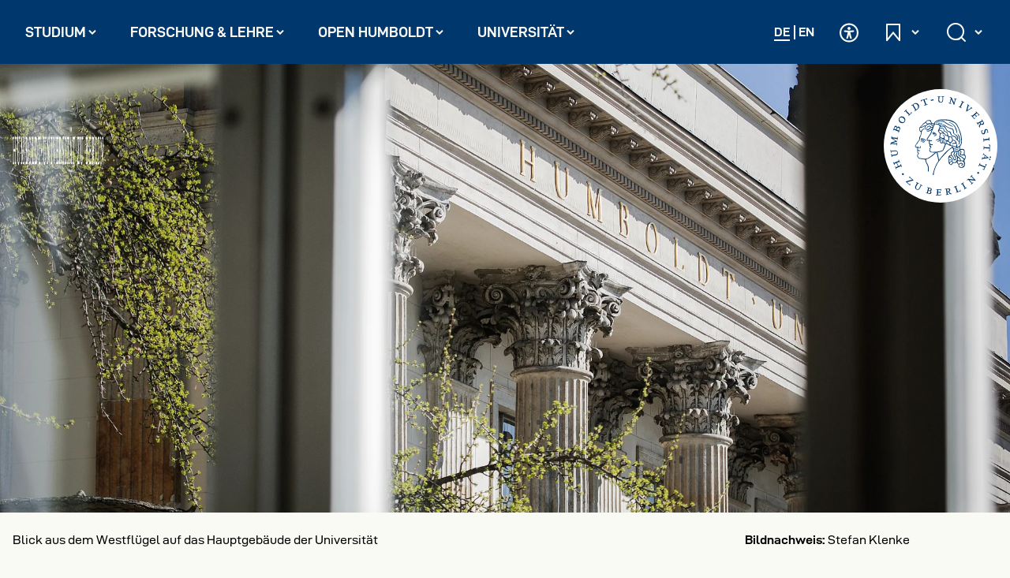

--- FILE ---
content_type: text/html; charset=utf-8
request_url: https://www.hu-berlin.de/de/foerdern/bilder/064-quer.jpg/view
body_size: 23357
content:
<!DOCTYPE html>
<html lang="de-DE" class="no-js">
<head><link rel="preload" href="/_assets/3434b65bcd82b8523edd2faff33a8c0c/Build/Fonts/ScalaPro.woff2" as="font" type="font/woff2" crossorigin><link rel="preload" href="/_assets/3434b65bcd82b8523edd2faff33a8c0c/Build/Fonts/D-DINExp-Bold.woff2" as="font" type="font/woff2" crossorigin><link rel="preload" href="/_assets/3434b65bcd82b8523edd2faff33a8c0c/Build/Fonts/D-DINExp.woff2" as="font" type="font/woff2" crossorigin><link rel="preload" href="/_assets/3434b65bcd82b8523edd2faff33a8c0c/Build/Fonts/hu-berlin-icons-24.woff2" as="font" type="font/woff2" crossorigin>
    <meta charset="utf-8">

<!-- 
	TYPO3 Entwicklung: Brain Appeal GmbH, Mannheim (www.brain-appeal.com)

	This website is powered by TYPO3 - inspiring people to share!
	TYPO3 is a free open source Content Management Framework initially created by Kasper Skaarhoj and licensed under GNU/GPL.
	TYPO3 is copyright 1998-2025 of Kasper Skaarhoj. Extensions are copyright of their respective owners.
	Information and contribution at https://typo3.org/
-->


<title>Humboldt-Universität zu Berlin</title>
<meta name="generator" content="TYPO3 CMS">
<meta name="description" content="Wir forschen, lehren und arbeiten für die und mit der Gesellschaft. Frei. Unabhängig. Verantwortungsvoll. Mutig und engagiert. Vielfältig und offen. Geschichtsbewusst und zukunftsorientiert. Exzellent. Wir sind die Humboldt-Universität zu Berlin (HU).">
<meta name="viewport" content="width=device-width, initial-scale=1, shrink-to-fit=no">
<meta name="twitter:card" content="summary">
<meta name="format-detection" content="telephone=no">


<link rel="stylesheet" href="/typo3temp/assets/compressed/merged-b71d7dfa791021c9bc38ee4b16e55647-3a14d8ff53e68e8a7aef49f8f0751254.css.gz?1766016832" media="all">
<link href="/_assets/3434b65bcd82b8523edd2faff33a8c0c/Build/Styles/news.css?1766016753" rel="stylesheet" >
<link href="/_assets/3434b65bcd82b8523edd2faff33a8c0c/Build/Styles/events.css?1766016753" rel="stylesheet" >
<link href="/_assets/3434b65bcd82b8523edd2faff33a8c0c/Build/Styles/newsletter-signup.css?1766016753" rel="stylesheet" >
<link href="/_assets/3434b65bcd82b8523edd2faff33a8c0c/Build/Styles/hero-section.css?1766016753" rel="stylesheet" >




<script>
/*TS_inlineJS*/
document.documentElement.className = "js";


</script>
<script>
            const shuffleHeroImage = function () {
                const setMediaSource = (element, dataSuffix = '') => {
                    const imgAttribute = `data-src${dataSuffix}`;
                    element.querySelectorAll(`img[${imgAttribute}]`).forEach(img => {
                        const src = img.getAttribute(imgAttribute);
                        if (src) {
                            img.src = src;
                            img.removeAttribute(imgAttribute);
                            img.setAttribute('fetchpriority', 'high');
                        }
                    });

                    const srcsetAttribute = `data-srcset${dataSuffix}`;
                    element.querySelectorAll(`source[${srcsetAttribute}]`).forEach(source => {
                        const srcset = source.getAttribute(srcsetAttribute);
                        if (srcset) {
                            source.srcset = srcset;
                            source.removeAttribute(srcsetAttribute);
                        }
                    });
                };
                const heroSection = document.currentScript.parentElement;
                const siteTitle = heroSection.querySelector('.site-title');
                const frames = heroSection.querySelectorAll('.frame');
                if (frames.length > 0) {
                    // Get a random index
                    const randomIndex = Math.floor(Math.random() * frames.length);
                    const selectedFrame = frames[randomIndex];
                    selectedFrame.classList.add('selected');
                    const isOverlayWhite = selectedFrame.classList.contains('overlay-white');
                    setMediaSource(siteTitle, isOverlayWhite ? '-white' : '');
                    setMediaSource(selectedFrame);
                    selectedFrame.parentNode.insertBefore(selectedFrame, selectedFrame.parentNode.firstChild);
                    heroSection.classList.add('loaded');
                }
            };
        </script>

<link rel="icon" type="image/png" href="/favicon-96x96.png" sizes="96x96" />
<link rel="icon" type="image/svg+xml" href="/favicon.svg" />
<link rel="shortcut icon" href="/favicon.ico" />
<link rel="apple-touch-icon" sizes="180x180" href="/apple-touch-icon.png" />
<meta name="apple-mobile-web-app-title" content="HU Berlin" />
<link rel="manifest" href="/site.webmanifest" />
<!-- Matomo Tag Manager (Root) -->
<script>
  var _mtm = window._mtm = window._mtm || [];
  _mtm.push({'mtm.startTime': (new Date().getTime()), 'event': 'mtm.Start'});
  (function() {
    var d=document, g=d.createElement('script'), s=d.getElementsByTagName('script')[0];
    g.async=true; g.src='https://www3.hu-berlin.de/piwik/js/container_1Va9x6Kt.js'; s.parentNode.insertBefore(g,s);
  })();
</script>
<!-- End Matomo Tag Manager -->
<link rel="canonical" href="https://www.hu-berlin.de/">

<link rel="alternate" hreflang="de-DE" href="https://www.hu-berlin.de/">
<link rel="alternate" hreflang="en" href="https://www.hu-berlin.de/en/">
<link rel="alternate" hreflang="x-default" href="https://www.hu-berlin.de/">
</head>
<body class=" is-init">

<a class="visually-hidden-focusable link-skip" href="#content-section"><div class="container"><span class="skiplink-text">Direkt zum Inhalt springen</span></div></a><header class="navbar text-ddin" id="navbar-header"><div class="main-menu-container container wide"><button type="button" class="navbar-toggler" id="navbar-toggle-main" data-bs-toggle="modal" data-bs-target="#header-modal-navbar" aria-controls="header-modal-navbar" aria-expanded="false" aria-label="Hauptnavigation öffnen und schließen"><span class="hu-icon-32-burger show-if-closed" aria-hidden="true"></span><span class="hu-icon-32-close show-if-open" aria-hidden="true"></span></button><div class="navbar-modal navbar-modal-main fade js-layout-listener" id="header-modal-navbar" role="group" aria-label="Hauptnavigation" data-modal-type="nav-modal" data-lshow="1"><div class="modal-dialog"><nav id="navbar-main" class="modal-body" aria-label="Hauptnavigation"><ul class="navbar-nav" id="nav-main" role="menu" data-text-back="zurück"><li class="nav-item dropdown" role="presentation"><button class="dropdown-toggle nav-link l1" id="dropdown-toggle-3"
                         data-bs-toggle="dropdown" data-bs-auto-close="false" aria-expanded="false" aria-haspopup="true"
                         aria-controls="sub-nav-3" role="menuitem"><span class="visually-hidden">Untermenü öffnen: </span>
                
                        
    
            Studium
        

                        <span class="arrow hu-icon-16-arrow-down" aria-hidden="true"></span></button><div id="sub-nav-3" class="sub-nav dropdown-menu level-2 has-quick-links" aria-labelledby="dropdown-toggle-3" role="menu" data-level="2" aria-hidden="true"><div class="sub-nav-container sub-nav-outer container"><ul class="sub-nav-inner"><li class="sub-nav-item" role="presentation"><a href="/studium/ueberblick" class="nav-link l2" role="menuitem">
                            
    
            Überblick: Studium
        

                        </a></li><li class="sub-nav-item" role="presentation"><a href="/studium/studienangebot" class="nav-link l2" role="menuitem">
                            
    
            Studienangebot
        

                        </a></li><li class="sub-nav-item dropdown" role="presentation"><button class="dropdown-toggle nav-link l2" id="dropdown-toggle-34"
                         data-bs-toggle="dropdown" data-bs-auto-close="false" aria-expanded="false" aria-haspopup="true"
                         aria-controls="sub-nav-34" role="menuitem"><span class="visually-hidden">Untermenü öffnen: </span>
                
                        
    
            Vor dem Studium
        

                        <span class="toggle-sub-nav btn pseudo-btn" aria-hidden="true"><span class="hu-icon-16-arrow-right"></span></span></button><div id="sub-nav-34" class="sub-nav dropdown-menu level-3 has-quick-links" aria-labelledby="dropdown-toggle-34" role="menu" data-level="3" aria-hidden="true"><div class="sub-nav-container container"><ul class="sub-nav-inner"><li class="sub-nav-item" role="presentation"><a href="/studium/vor-dem-studium/ueberblick" class="nav-link l3" role="menuitem">
                            
    
            Überblick: Vor dem Studium
        

                        </a></li><li class="sub-nav-item" role="presentation"><a href="/studium/vor-dem-studium/entscheidung" class="nav-link l3" role="menuitem">
                            
    
            Entscheidung für ein Studium
        

                        </a></li><li class="sub-nav-item" role="presentation"><a href="/studium/vor-dem-studium/ablauf" class="nav-link l3" role="menuitem">
                            
    
            Wie läuft ein Studium ab?
        

                        </a></li><li class="sub-nav-item dropdown" role="presentation"><button class="dropdown-toggle nav-link l3" id="dropdown-toggle-42"
                         data-bs-toggle="dropdown" data-bs-auto-close="false" aria-expanded="false" aria-haspopup="true"
                         aria-controls="sub-nav-42" role="menuitem"><span class="visually-hidden">Untermenü öffnen: </span>
                
                        
    
            Bewerben
        

                        <span class="toggle-sub-nav btn pseudo-btn" aria-hidden="true"><span class="hu-icon-16-arrow-right"></span></span></button><div id="sub-nav-42" class="sub-nav dropdown-menu level-4 has-quick-links" aria-labelledby="dropdown-toggle-42" role="menu" data-level="4" aria-hidden="true"><div class="sub-nav-container container"><ul class="sub-nav-inner"><li class="sub-nav-item" role="presentation"><a href="/studium/vor-dem-studium/bewerben/ueberblick" class="nav-link l4" role="menuitem">
                            
    
            Überblick: Bewerben
        

                        </a></li><li class="sub-nav-item" role="presentation"><a href="/studium/vor-dem-studium/bewerben/fristen-termine" class="nav-link l4" role="menuitem">
                            
    
            Akademische Fristen und Termine
        

                        </a></li><li class="sub-nav-item" role="presentation"><a href="/studium/vor-dem-studium/bewerben/numerus-clausus" class="nav-link l4" role="menuitem">
                            
    
            Numerus Clausus
        

                        </a></li><li class="sub-nav-item" role="presentation"><a href="/studium/vor-dem-studium/bewerben/notenumrechnung" class="nav-link l4" role="menuitem">
                            
    
            Notenumrechnung
        

                        </a></li><li class="sub-nav-item" role="presentation"><a href="/studium/vor-dem-studium/bewerben/studieren-ohne-abitur" class="nav-link l4" role="menuitem">
                            
    
            Studieren ohne Abitur
        

                        </a></li><li class="sub-nav-item" role="presentation"><a href="/studium/vor-dem-studium/bewerben/internationale-studierende" class="nav-link l4" role="menuitem">
                            
    
            Internationale Studierende
        

                        </a></li></ul></div><div class="quicklinks-sub-nav d-lg-none"><div class="container d-xl-flex"><h4 class="mb-4 mb-xl-0 me-xl-6">Schnelleinstiege 
    
            
        
</h4><ul class="list-unstyled d-xl-flex"><li class="mt-4 mt-xl-0 me-xl-5"><a href="/studium/vor-dem-studium/bewerben/fristen-termine">
                            
    
            Akademische Fristen und Termine
        

                        </a></li><li class="mt-4 mt-xl-0 me-xl-5"><a href="/studium/studienbeginn/checkliste">
                            
    
            Checkliste zum Studienstart
        

                        </a></li><li class="mt-4 mt-xl-0 me-xl-5"><a href="/studium/studienbeginn/immatrikulieren">
                            
    
            Immatrikulieren
        

                        </a></li><li class="mt-4 mt-xl-0 me-xl-5"><a href="https://agnes.hu-berlin.de/">
                            
    
            Vorlesungsverzeichnis
        

                        </a></li></ul></div></div></div></li><li class="sub-nav-item" role="presentation"><a href="/studium/vor-dem-studium/studium-finanzieren" class="nav-link l3" role="menuitem">
                            
    
            Studium finanzieren
        

                        </a></li><li class="sub-nav-item" role="presentation"><a href="/studium/vor-dem-studium/studieren-in-besonderen-lebenslagen" class="nav-link l3" role="menuitem">
                            
    
            Studieren in besonderen Lebenslagen
        

                        </a></li><li class="sub-nav-item" role="presentation"><a href="/universitaet/campus/ueberblick" class="nav-link l3" role="menuitem">
                            
    
            Standorte &amp; Uni-Leben
        

                        </a></li></ul></div><div class="quicklinks-sub-nav d-lg-none"><div class="container d-xl-flex"><h4 class="mb-4 mb-xl-0 me-xl-6">Schnelleinstiege 
    
            
        
</h4><ul class="list-unstyled d-xl-flex"><li class="mt-4 mt-xl-0 me-xl-5"><a href="/studium/vor-dem-studium/bewerben/fristen-termine">
                            
    
            Akademische Fristen und Termine
        

                        </a></li><li class="mt-4 mt-xl-0 me-xl-5"><a href="/studium/studienbeginn/checkliste">
                            
    
            Checkliste zum Studienstart
        

                        </a></li><li class="mt-4 mt-xl-0 me-xl-5"><a href="/studium/studienbeginn/immatrikulieren">
                            
    
            Immatrikulieren
        

                        </a></li><li class="mt-4 mt-xl-0 me-xl-5"><a href="https://agnes.hu-berlin.de/">
                            
    
            Vorlesungsverzeichnis
        

                        </a></li></ul></div></div></div></li><li class="sub-nav-item dropdown" role="presentation"><button class="dropdown-toggle nav-link l2" id="dropdown-toggle-35"
                         data-bs-toggle="dropdown" data-bs-auto-close="false" aria-expanded="false" aria-haspopup="true"
                         aria-controls="sub-nav-35" role="menuitem"><span class="visually-hidden">Untermenü öffnen: </span>
                
                        
    
            Studienbeginn
        

                        <span class="toggle-sub-nav btn pseudo-btn" aria-hidden="true"><span class="hu-icon-16-arrow-right"></span></span></button><div id="sub-nav-35" class="sub-nav dropdown-menu level-3 has-quick-links" aria-labelledby="dropdown-toggle-35" role="menu" data-level="3" aria-hidden="true"><div class="sub-nav-container container"><ul class="sub-nav-inner"><li class="sub-nav-item" role="presentation"><a href="/studium/studienbeginn/ueberblick" class="nav-link l3" role="menuitem">
                            
    
            Überblick: Studienbeginn
        

                        </a></li><li class="sub-nav-item" role="presentation"><a href="/studium/studienbeginn/checkliste" class="nav-link l3" role="menuitem">
                            
    
            Checkliste zum Studienstart
        

                        </a></li><li class="sub-nav-item" role="presentation"><a href="/studium/studienbeginn/immatrikulieren" class="nav-link l3" role="menuitem">
                            
    
            Immatrikulieren
        

                        </a></li></ul></div><div class="quicklinks-sub-nav d-lg-none"><div class="container d-xl-flex"><h4 class="mb-4 mb-xl-0 me-xl-6">Schnelleinstiege 
    
            
        
</h4><ul class="list-unstyled d-xl-flex"><li class="mt-4 mt-xl-0 me-xl-5"><a href="/studium/vor-dem-studium/bewerben/fristen-termine">
                            
    
            Akademische Fristen und Termine
        

                        </a></li><li class="mt-4 mt-xl-0 me-xl-5"><a href="/studium/studienbeginn/checkliste">
                            
    
            Checkliste zum Studienstart
        

                        </a></li><li class="mt-4 mt-xl-0 me-xl-5"><a href="/studium/studienbeginn/immatrikulieren">
                            
    
            Immatrikulieren
        

                        </a></li><li class="mt-4 mt-xl-0 me-xl-5"><a href="https://agnes.hu-berlin.de/">
                            
    
            Vorlesungsverzeichnis
        

                        </a></li></ul></div></div></div></li><li class="sub-nav-item dropdown" role="presentation"><button class="dropdown-toggle nav-link l2" id="dropdown-toggle-36"
                         data-bs-toggle="dropdown" data-bs-auto-close="false" aria-expanded="false" aria-haspopup="true"
                         aria-controls="sub-nav-36" role="menuitem"><span class="visually-hidden">Untermenü öffnen: </span>
                
                        
    
            Im Studium
        

                        <span class="toggle-sub-nav btn pseudo-btn" aria-hidden="true"><span class="hu-icon-16-arrow-right"></span></span></button><div id="sub-nav-36" class="sub-nav dropdown-menu level-3 has-quick-links" aria-labelledby="dropdown-toggle-36" role="menu" data-level="3" aria-hidden="true"><div class="sub-nav-container container"><ul class="sub-nav-inner"><li class="sub-nav-item dropdown" role="presentation"><a href="/studium/im-studium/ueberblick" class="nav-link l3" role="menuitem" id="dropdown-toggle-98">
                            
    
            Überblick: Im Studium
        

                        </a><button type="button" class="toggle-sub-nav dropdown-item l3 js-toggle-sub-nav dropdown-toggle" aria-expanded="false" aria-controls="sub-nav-98" role="menuitem"><span class="hu-icon-16-arrow-right" aria-hidden="true"></span><span class="visually-hidden">Untermenü öffnen</span></button><div id="sub-nav-98" class="sub-nav dropdown-menu level-4 has-quick-links" aria-labelledby="dropdown-toggle-98" role="menu" data-level="4" aria-hidden="true"><div class="sub-nav-container container"><ul class="sub-nav-inner"><li class="sub-nav-item" role="presentation"><a href="/studium/im-studium/ueberblick/gesetze-verordnungen-und-satzungen" class="nav-link l4" role="menuitem">
                            
    
            Gesetze, Verordnungen und Satzungen
        

                        </a></li></ul></div><div class="quicklinks-sub-nav d-lg-none"><div class="container d-xl-flex"><h4 class="mb-4 mb-xl-0 me-xl-6">Schnelleinstiege 
    
            
        
</h4><ul class="list-unstyled d-xl-flex"><li class="mt-4 mt-xl-0 me-xl-5"><a href="/studium/vor-dem-studium/bewerben/fristen-termine">
                            
    
            Akademische Fristen und Termine
        

                        </a></li><li class="mt-4 mt-xl-0 me-xl-5"><a href="/studium/studienbeginn/checkliste">
                            
    
            Checkliste zum Studienstart
        

                        </a></li><li class="mt-4 mt-xl-0 me-xl-5"><a href="/studium/studienbeginn/immatrikulieren">
                            
    
            Immatrikulieren
        

                        </a></li><li class="mt-4 mt-xl-0 me-xl-5"><a href="https://agnes.hu-berlin.de/">
                            
    
            Vorlesungsverzeichnis
        

                        </a></li></ul></div></div></div></li><li class="sub-nav-item dropdown" role="presentation"><button class="dropdown-toggle nav-link l3" id="dropdown-toggle-99"
                         data-bs-toggle="dropdown" data-bs-auto-close="false" aria-expanded="false" aria-haspopup="true"
                         aria-controls="sub-nav-99" role="menuitem"><span class="visually-hidden">Untermenü öffnen: </span>
                
                        
    
            Studienorganisation
        

                        <span class="toggle-sub-nav btn pseudo-btn" aria-hidden="true"><span class="hu-icon-16-arrow-right"></span></span></button><div id="sub-nav-99" class="sub-nav dropdown-menu level-4 has-quick-links" aria-labelledby="dropdown-toggle-99" role="menu" data-level="4" aria-hidden="true"><div class="sub-nav-container container"><ul class="sub-nav-inner"><li class="sub-nav-item" role="presentation"><a href="/studium/im-studium/studienorganisation/studienbescheinigung" class="nav-link l4" role="menuitem">
                            
    
            Studienbescheinigung
        

                        </a></li><li class="sub-nav-item" role="presentation"><a href="/studium/im-studium/studienorganisation/rueckmeldung" class="nav-link l4" role="menuitem">
                            
    
            Rückmeldung
        

                        </a></li><li class="sub-nav-item" role="presentation"><a href="/studium/im-studium/studienorganisation/deutschlandsemesterticket" class="nav-link l4" role="menuitem">
                            
    
            Deutschlandsemesterticket
        

                        </a></li><li class="sub-nav-item" role="presentation"><a href="/studium/im-studium/studienorganisation/urlaubssemester" class="nav-link l4" role="menuitem">
                            
    
            Urlaubssemester
        

                        </a></li><li class="sub-nav-item" role="presentation"><a href="/studium/im-studium/studienorganisation/teilzeit-studieren" class="nav-link l4" role="menuitem">
                            
    
            Teilzeit studieren
        

                        </a></li><li class="sub-nav-item" role="presentation"><a href="/studium/im-studium/studienorganisation/doppelstudium" class="nav-link l4" role="menuitem">
                            
    
            Doppelstudium
        

                        </a></li><li class="sub-nav-item" role="presentation"><a href="/studium/im-studium/studienorganisation/projekttutorien" class="nav-link l4" role="menuitem">
                            
    
            Projekttutorien
        

                        </a></li></ul></div><div class="quicklinks-sub-nav d-lg-none"><div class="container d-xl-flex"><h4 class="mb-4 mb-xl-0 me-xl-6">Schnelleinstiege 
    
            
        
</h4><ul class="list-unstyled d-xl-flex"><li class="mt-4 mt-xl-0 me-xl-5"><a href="/studium/vor-dem-studium/bewerben/fristen-termine">
                            
    
            Akademische Fristen und Termine
        

                        </a></li><li class="mt-4 mt-xl-0 me-xl-5"><a href="/studium/studienbeginn/checkliste">
                            
    
            Checkliste zum Studienstart
        

                        </a></li><li class="mt-4 mt-xl-0 me-xl-5"><a href="/studium/studienbeginn/immatrikulieren">
                            
    
            Immatrikulieren
        

                        </a></li><li class="mt-4 mt-xl-0 me-xl-5"><a href="https://agnes.hu-berlin.de/">
                            
    
            Vorlesungsverzeichnis
        

                        </a></li></ul></div></div></div></li><li class="sub-nav-item" role="presentation"><a href="/studium/im-studium/ueberfachlicher-wahlpflichtbereich" class="nav-link l3" role="menuitem">
                            
    
            Überfachlicher Wahlpflichtbereich
        

                        </a></li><li class="sub-nav-item" role="presentation"><a href="/studium/im-studium/studienorganisation/studiengang-fach-wechseln" class="nav-link l3" role="menuitem">
                            
    
            Studiengang oder Fach wechseln
        

                        </a></li><li class="sub-nav-item" role="presentation"><a href="/universitaet/international/in-die-welt/studierende" class="nav-link l3" role="menuitem">
                            
    
            Ins Ausland gehen
        

                        </a></li><li class="sub-nav-item" role="presentation"><a href="/studium/im-studium/ueber-den-hoersaal-hinaus" class="nav-link l3" role="menuitem">
                            
    
            Studium über den Hörsaal hinaus
        

                        </a></li></ul></div><div class="quicklinks-sub-nav d-lg-none"><div class="container d-xl-flex"><h4 class="mb-4 mb-xl-0 me-xl-6">Schnelleinstiege 
    
            
        
</h4><ul class="list-unstyled d-xl-flex"><li class="mt-4 mt-xl-0 me-xl-5"><a href="/studium/vor-dem-studium/bewerben/fristen-termine">
                            
    
            Akademische Fristen und Termine
        

                        </a></li><li class="mt-4 mt-xl-0 me-xl-5"><a href="/studium/studienbeginn/checkliste">
                            
    
            Checkliste zum Studienstart
        

                        </a></li><li class="mt-4 mt-xl-0 me-xl-5"><a href="/studium/studienbeginn/immatrikulieren">
                            
    
            Immatrikulieren
        

                        </a></li><li class="mt-4 mt-xl-0 me-xl-5"><a href="https://agnes.hu-berlin.de/">
                            
    
            Vorlesungsverzeichnis
        

                        </a></li></ul></div></div></div></li><li class="sub-nav-item dropdown" role="presentation"><button class="dropdown-toggle nav-link l2" id="dropdown-toggle-101"
                         data-bs-toggle="dropdown" data-bs-auto-close="false" aria-expanded="false" aria-haspopup="true"
                         aria-controls="sub-nav-101" role="menuitem"><span class="visually-hidden">Untermenü öffnen: </span>
                
                        
    
            Nach dem Studium
        

                        <span class="toggle-sub-nav btn pseudo-btn" aria-hidden="true"><span class="hu-icon-16-arrow-right"></span></span></button><div id="sub-nav-101" class="sub-nav dropdown-menu level-3 has-quick-links" aria-labelledby="dropdown-toggle-101" role="menu" data-level="3" aria-hidden="true"><div class="sub-nav-container container"><ul class="sub-nav-inner"><li class="sub-nav-item" role="presentation"><a href="/studium/nach-dem-studium/ueberblick" class="nav-link l3" role="menuitem">
                            
    
            Überblick: Nach dem Studium
        

                        </a></li><li class="sub-nav-item" role="presentation"><a href="/studium/nach-dem-studium/abschluss-exmatrikulation" class="nav-link l3" role="menuitem">
                            
    
            Abschluss und Exmatrikulation
        

                        </a></li><li class="sub-nav-item dropdown" role="presentation"><button class="dropdown-toggle nav-link l3" id="dropdown-toggle-38"
                         data-bs-toggle="dropdown" data-bs-auto-close="false" aria-expanded="false" aria-haspopup="true"
                         aria-controls="sub-nav-38" role="menuitem"><span class="visually-hidden">Untermenü öffnen: </span>
                
                        
    
            Lebenslanges Lernen
        

                        <span class="toggle-sub-nav btn pseudo-btn" aria-hidden="true"><span class="hu-icon-16-arrow-right"></span></span></button><div id="sub-nav-38" class="sub-nav dropdown-menu level-4 has-quick-links" aria-labelledby="dropdown-toggle-38" role="menu" data-level="4" aria-hidden="true"><div class="sub-nav-container container"><ul class="sub-nav-inner"><li class="sub-nav-item" role="presentation"><a href="/studium/nach-dem-studium/lebenslanges-lernen/ueberblick" class="nav-link l4" role="menuitem">
                            
    
            Überblick: Lebenslanges Lernen
        

                        </a></li><li class="sub-nav-item" role="presentation"><a href="/studium/nach-dem-studium/lebenslanges-lernen/zweitstudium" class="nav-link l4" role="menuitem">
                            
    
            Zweitstudium
        

                        </a></li><li class="sub-nav-item" role="presentation"><a href="/studium/nach-dem-studium/lebenslanges-lernen/weiterbildende-studienangebote" class="nav-link l4" role="menuitem">
                            
    
            Weiterbildendes Studienangebot
        

                        </a></li><li class="sub-nav-item" role="presentation"><a href="/studium/nach-dem-studium/lebenslanges-lernen/gasthoerer-und-nebenhoererschaft" class="nav-link l4" role="menuitem">
                            
    
            Gasthörer- und Nebenhörerschaft
        

                        </a></li></ul></div><div class="quicklinks-sub-nav d-lg-none"><div class="container d-xl-flex"><h4 class="mb-4 mb-xl-0 me-xl-6">Schnelleinstiege 
    
            
        
</h4><ul class="list-unstyled d-xl-flex"><li class="mt-4 mt-xl-0 me-xl-5"><a href="/studium/vor-dem-studium/bewerben/fristen-termine">
                            
    
            Akademische Fristen und Termine
        

                        </a></li><li class="mt-4 mt-xl-0 me-xl-5"><a href="/studium/studienbeginn/checkliste">
                            
    
            Checkliste zum Studienstart
        

                        </a></li><li class="mt-4 mt-xl-0 me-xl-5"><a href="/studium/studienbeginn/immatrikulieren">
                            
    
            Immatrikulieren
        

                        </a></li><li class="mt-4 mt-xl-0 me-xl-5"><a href="https://agnes.hu-berlin.de/">
                            
    
            Vorlesungsverzeichnis
        

                        </a></li></ul></div></div></div></li><li class="sub-nav-item dropdown" role="presentation"><button class="dropdown-toggle nav-link l3" id="dropdown-toggle-248"
                         data-bs-toggle="dropdown" data-bs-auto-close="false" aria-expanded="false" aria-haspopup="true"
                         aria-controls="sub-nav-248" role="menuitem"><span class="visually-hidden">Untermenü öffnen: </span>
                
                        
    
            Karriere
        

                        <span class="toggle-sub-nav btn pseudo-btn" aria-hidden="true"><span class="hu-icon-16-arrow-right"></span></span></button><div id="sub-nav-248" class="sub-nav dropdown-menu level-4 has-quick-links" aria-labelledby="dropdown-toggle-248" role="menu" data-level="4" aria-hidden="true"><div class="sub-nav-container container"><ul class="sub-nav-inner"><li class="sub-nav-item" role="presentation"><a href="/studium/nach-dem-studium/karriere/ueberblick" class="nav-link l4" role="menuitem">
                            
    
            Überblick: Karriere
        

                        </a></li><li class="sub-nav-item" role="presentation"><a href="/studium/nach-dem-studium/karriere/career-center" class="nav-link l4" role="menuitem">
                            
    
            Career Center
        

                        </a></li><li class="sub-nav-item" role="presentation"><a href="/forschung-lehre/wissenschaftliche-karriere/ueberblick" class="nav-link l4" role="menuitem">
                            
    
            Wissenschaftliche Karriere
        

                        </a></li><li class="sub-nav-item" role="presentation"><a href="/universitaet/arbeiten-an-der-hu/willkommen-an-der-hu" class="nav-link l4" role="menuitem">
                            
    
            Arbeiten an der HU
        

                        </a></li></ul></div><div class="quicklinks-sub-nav d-lg-none"><div class="container d-xl-flex"><h4 class="mb-4 mb-xl-0 me-xl-6">Schnelleinstiege 
    
            
        
</h4><ul class="list-unstyled d-xl-flex"><li class="mt-4 mt-xl-0 me-xl-5"><a href="/studium/vor-dem-studium/bewerben/fristen-termine">
                            
    
            Akademische Fristen und Termine
        

                        </a></li><li class="mt-4 mt-xl-0 me-xl-5"><a href="/studium/studienbeginn/checkliste">
                            
    
            Checkliste zum Studienstart
        

                        </a></li><li class="mt-4 mt-xl-0 me-xl-5"><a href="/studium/studienbeginn/immatrikulieren">
                            
    
            Immatrikulieren
        

                        </a></li><li class="mt-4 mt-xl-0 me-xl-5"><a href="https://agnes.hu-berlin.de/">
                            
    
            Vorlesungsverzeichnis
        

                        </a></li></ul></div></div></div></li></ul></div><div class="quicklinks-sub-nav d-lg-none"><div class="container d-xl-flex"><h4 class="mb-4 mb-xl-0 me-xl-6">Schnelleinstiege 
    
            
        
</h4><ul class="list-unstyled d-xl-flex"><li class="mt-4 mt-xl-0 me-xl-5"><a href="/studium/vor-dem-studium/bewerben/fristen-termine">
                            
    
            Akademische Fristen und Termine
        

                        </a></li><li class="mt-4 mt-xl-0 me-xl-5"><a href="/studium/studienbeginn/checkliste">
                            
    
            Checkliste zum Studienstart
        

                        </a></li><li class="mt-4 mt-xl-0 me-xl-5"><a href="/studium/studienbeginn/immatrikulieren">
                            
    
            Immatrikulieren
        

                        </a></li><li class="mt-4 mt-xl-0 me-xl-5"><a href="https://agnes.hu-berlin.de/">
                            
    
            Vorlesungsverzeichnis
        

                        </a></li></ul></div></div></div></li><li class="sub-nav-item" role="presentation"><a href="/studium/service" class="nav-link l2" role="menuitem">
                            
    
            Service &amp; Beratung
        

                        </a></li></ul></div><div class="quicklinks-sub-nav"><div class="container d-xl-flex"><h4 class="mb-4 mb-xl-0 me-xl-6">Schnelleinstiege 
    
            
        
</h4><ul class="list-unstyled d-xl-flex"><li class="mt-4 mt-xl-0 me-xl-5"><a href="/studium/vor-dem-studium/bewerben/fristen-termine">
                            
    
            Akademische Fristen und Termine
        

                        </a></li><li class="mt-4 mt-xl-0 me-xl-5"><a href="/studium/studienbeginn/checkliste">
                            
    
            Checkliste zum Studienstart
        

                        </a></li><li class="mt-4 mt-xl-0 me-xl-5"><a href="/studium/studienbeginn/immatrikulieren">
                            
    
            Immatrikulieren
        

                        </a></li><li class="mt-4 mt-xl-0 me-xl-5"><a href="https://agnes.hu-berlin.de/">
                            
    
            Vorlesungsverzeichnis
        

                        </a></li></ul></div></div></div></li><li class="nav-item dropdown" role="presentation"><button class="dropdown-toggle nav-link l1" id="dropdown-toggle-4"
                         data-bs-toggle="dropdown" data-bs-auto-close="false" aria-expanded="false" aria-haspopup="true"
                         aria-controls="sub-nav-4" role="menuitem"><span class="visually-hidden">Untermenü öffnen: </span>
                
                        
    
            Forschung &amp; Lehre
        

                        <span class="arrow hu-icon-16-arrow-down" aria-hidden="true"></span></button><div id="sub-nav-4" class="sub-nav dropdown-menu level-2 has-quick-links" aria-labelledby="dropdown-toggle-4" role="menu" data-level="2" aria-hidden="true"><div class="sub-nav-container sub-nav-outer container"><ul class="sub-nav-inner"><li class="sub-nav-item" role="presentation"><a href="/forschung-lehre/ueberblick" class="nav-link l2" role="menuitem">
                            
    
            Überblick: Forschung &amp; Lehre
        

                        </a></li><li class="sub-nav-item dropdown" role="presentation"><button class="dropdown-toggle nav-link l2" id="dropdown-toggle-379"
                         data-bs-toggle="dropdown" data-bs-auto-close="false" aria-expanded="false" aria-haspopup="true"
                         aria-controls="sub-nav-379" role="menuitem"><span class="visually-hidden">Untermenü öffnen: </span>
                
                        
    
            Exzellenzstrategie
        

                        <span class="toggle-sub-nav btn pseudo-btn" aria-hidden="true"><span class="hu-icon-16-arrow-right"></span></span></button><div id="sub-nav-379" class="sub-nav dropdown-menu level-3 has-quick-links" aria-labelledby="dropdown-toggle-379" role="menu" data-level="3" aria-hidden="true"><div class="sub-nav-container container"><ul class="sub-nav-inner"><li class="sub-nav-item" role="presentation"><a href="/forschung-lehre/exzellenzstrategie/ueberblick" class="nav-link l3" role="menuitem">
                            
    
            Überblick: Exzellenzstrategie
        

                        </a></li><li class="sub-nav-item" role="presentation"><a href="/forschung-lehre/exzellenzstrategie/exzellenzcluster" class="nav-link l3" role="menuitem">
                            
    
            Exzellenzcluster
        

                        </a></li><li class="sub-nav-item" role="presentation"><a href="/forschung-lehre/exzellenstrategie/berlin-university-alliance" class="nav-link l3" role="menuitem">
                            
    
            Berlin University Alliance
        

                        </a></li></ul></div><div class="quicklinks-sub-nav d-lg-none"><div class="container d-xl-flex"><h4 class="mb-4 mb-xl-0 me-xl-6">Schnelleinstiege 
    
            
        
</h4><ul class="list-unstyled d-xl-flex"><li class="mt-4 mt-xl-0 me-xl-5"><a href="/forschung-lehre/exzellenstrategie/berlin-university-alliance">
                            
    
            Berlin University Alliance
        

                        </a></li><li class="mt-4 mt-xl-0 me-xl-5"><a href="/forschung-lehre/wissenschaftliche-karriere/promotion/ueberblick">
                            
    
            Überblick: Promotion
        

                        </a></li><li class="mt-4 mt-xl-0 me-xl-5"><a href="/universitaet/preise-und-auszeichnungen/ueberblick">
                            
    
            Überblick: Preise und Auszeichnungen
        

                        </a></li><li class="mt-4 mt-xl-0 me-xl-5"><a href="/forschung-lehre/service-beratung/lehrende/qualitaetsstandards/gute-lehre/ueberblick">
                            
    
            Gute Lehre
        

                        </a></li></ul></div></div></div></li><li class="sub-nav-item dropdown" role="presentation"><button class="dropdown-toggle nav-link l2" id="dropdown-toggle-208"
                         data-bs-toggle="dropdown" data-bs-auto-close="false" aria-expanded="false" aria-haspopup="true"
                         aria-controls="sub-nav-208" role="menuitem"><span class="visually-hidden">Untermenü öffnen: </span>
                
                        
    
            Projekte
        

                        <span class="toggle-sub-nav btn pseudo-btn" aria-hidden="true"><span class="hu-icon-16-arrow-right"></span></span></button><div id="sub-nav-208" class="sub-nav dropdown-menu level-3 has-quick-links" aria-labelledby="dropdown-toggle-208" role="menu" data-level="3" aria-hidden="true"><div class="sub-nav-container container"><ul class="sub-nav-inner"><li class="sub-nav-item dropdown" role="presentation"><button class="dropdown-toggle nav-link l3" id="dropdown-toggle-222"
                         data-bs-toggle="dropdown" data-bs-auto-close="false" aria-expanded="false" aria-haspopup="true"
                         aria-controls="sub-nav-222" role="menuitem"><span class="visually-hidden">Untermenü öffnen: </span>
                
                        
    
            Forschungsprojekte
        

                        <span class="toggle-sub-nav btn pseudo-btn" aria-hidden="true"><span class="hu-icon-16-arrow-right"></span></span></button><div id="sub-nav-222" class="sub-nav dropdown-menu level-4 has-quick-links" aria-labelledby="dropdown-toggle-222" role="menu" data-level="4" aria-hidden="true"><div class="sub-nav-container container"><ul class="sub-nav-inner"><li class="sub-nav-item" role="presentation"><a href="/forschung-lehre/projekte/forschungsprojekte/ueberblick" class="nav-link l4" role="menuitem">
                            
    
            Überblick: Forschungsprojekte
        

                        </a></li><li class="sub-nav-item" role="presentation"><a href="/forschung-lehre/projekte/forschungsprojekte/bundesfoerderung" class="nav-link l4" role="menuitem">
                            
    
            Bundesförderung
        

                        </a></li><li class="sub-nav-item" role="presentation"><a href="/forschung-lehre/projekte/forschungsprojekte/dfg" class="nav-link l4" role="menuitem">
                            
    
            Deutsche Forschungsgemeinschaft
        

                        </a></li><li class="sub-nav-item" role="presentation"><a href="/forschung-lehre/projekte/forschungsprojekte/eu-foerderung/erc" class="nav-link l4" role="menuitem">
                            
    
            EU-Förderung
        

                        </a></li><li class="sub-nav-item" role="presentation"><a href="/forschung-lehre/projekte/forschungsprojekte/nachwuchsgruppen" class="nav-link l4" role="menuitem">
                            
    
            Nachwuchsgruppen
        

                        </a></li><li class="sub-nav-item" role="presentation"><a href="/forschung-lehre/projekte/forschungsprojekte/stiftungen-und-weitere-geldgeber" class="nav-link l4" role="menuitem">
                            
    
            Stiftungen und weitere Geldgeber
        

                        </a></li><li class="sub-nav-item" role="presentation"><a href="/forschung-lehre/projekte/forschungsprojekte/stiftungsprofessuren" class="nav-link l4" role="menuitem">
                            
    
            Stiftungsprofessuren
        

                        </a></li></ul></div><div class="quicklinks-sub-nav d-lg-none"><div class="container d-xl-flex"><h4 class="mb-4 mb-xl-0 me-xl-6">Schnelleinstiege 
    
            
        
</h4><ul class="list-unstyled d-xl-flex"><li class="mt-4 mt-xl-0 me-xl-5"><a href="/forschung-lehre/exzellenstrategie/berlin-university-alliance">
                            
    
            Berlin University Alliance
        

                        </a></li><li class="mt-4 mt-xl-0 me-xl-5"><a href="/forschung-lehre/wissenschaftliche-karriere/promotion/ueberblick">
                            
    
            Überblick: Promotion
        

                        </a></li><li class="mt-4 mt-xl-0 me-xl-5"><a href="/universitaet/preise-und-auszeichnungen/ueberblick">
                            
    
            Überblick: Preise und Auszeichnungen
        

                        </a></li><li class="mt-4 mt-xl-0 me-xl-5"><a href="/forschung-lehre/service-beratung/lehrende/qualitaetsstandards/gute-lehre/ueberblick">
                            
    
            Gute Lehre
        

                        </a></li></ul></div></div></div></li><li class="sub-nav-item" role="presentation"><a href="/forschung-lehre/projekte/interdisziplinaere-forschungsstrukturen" class="nav-link l3" role="menuitem">
                            
    
            Interdisziplinäre Forschungsstrukturen
        

                        </a></li><li class="sub-nav-item" role="presentation"><a href="/forschung-lehre/projekte/lehre" class="nav-link l3" role="menuitem">
                            
    
            Projekte in der Lehre
        

                        </a></li></ul></div><div class="quicklinks-sub-nav d-lg-none"><div class="container d-xl-flex"><h4 class="mb-4 mb-xl-0 me-xl-6">Schnelleinstiege 
    
            
        
</h4><ul class="list-unstyled d-xl-flex"><li class="mt-4 mt-xl-0 me-xl-5"><a href="/forschung-lehre/exzellenstrategie/berlin-university-alliance">
                            
    
            Berlin University Alliance
        

                        </a></li><li class="mt-4 mt-xl-0 me-xl-5"><a href="/forschung-lehre/wissenschaftliche-karriere/promotion/ueberblick">
                            
    
            Überblick: Promotion
        

                        </a></li><li class="mt-4 mt-xl-0 me-xl-5"><a href="/universitaet/preise-und-auszeichnungen/ueberblick">
                            
    
            Überblick: Preise und Auszeichnungen
        

                        </a></li><li class="mt-4 mt-xl-0 me-xl-5"><a href="/forschung-lehre/service-beratung/lehrende/qualitaetsstandards/gute-lehre/ueberblick">
                            
    
            Gute Lehre
        

                        </a></li></ul></div></div></div></li><li class="sub-nav-item" role="presentation"><a href="/forschung-lehre/kooperationen" class="nav-link l2" role="menuitem">
                            
    
            Kooperationen
        

                        </a></li><li class="sub-nav-item" role="presentation"><a href="/forschung-lehre/forschungsinformationssystem" class="nav-link l2" role="menuitem">
                            
    
            Forschungsinformationssystem
        

                        </a></li><li class="sub-nav-item dropdown" role="presentation"><button class="dropdown-toggle nav-link l2" id="dropdown-toggle-184"
                         data-bs-toggle="dropdown" data-bs-auto-close="false" aria-expanded="false" aria-haspopup="true"
                         aria-controls="sub-nav-184" role="menuitem"><span class="visually-hidden">Untermenü öffnen: </span>
                
                        
    
            Wissenschaftliche Karriere
        

                        <span class="toggle-sub-nav btn pseudo-btn" aria-hidden="true"><span class="hu-icon-16-arrow-right"></span></span></button><div id="sub-nav-184" class="sub-nav dropdown-menu level-3 has-quick-links" aria-labelledby="dropdown-toggle-184" role="menu" data-level="3" aria-hidden="true"><div class="sub-nav-container container"><ul class="sub-nav-inner"><li class="sub-nav-item" role="presentation"><a href="/forschung-lehre/wissenschaftliche-karriere/ueberblick" class="nav-link l3" role="menuitem">
                            
    
            Überblick: Wissenschaftliche Karriere
        

                        </a></li><li class="sub-nav-item dropdown" role="presentation"><button class="dropdown-toggle nav-link l3" id="dropdown-toggle-185"
                         data-bs-toggle="dropdown" data-bs-auto-close="false" aria-expanded="false" aria-haspopup="true"
                         aria-controls="sub-nav-185" role="menuitem"><span class="visually-hidden">Untermenü öffnen: </span>
                
                        
    
            Promotion
        

                        <span class="toggle-sub-nav btn pseudo-btn" aria-hidden="true"><span class="hu-icon-16-arrow-right"></span></span></button><div id="sub-nav-185" class="sub-nav dropdown-menu level-4 has-quick-links" aria-labelledby="dropdown-toggle-185" role="menu" data-level="4" aria-hidden="true"><div class="sub-nav-container container"><ul class="sub-nav-inner"><li class="sub-nav-item" role="presentation"><a href="/forschung-lehre/wissenschaftliche-karriere/promotion/ueberblick" class="nav-link l4" role="menuitem">
                            
    
            Überblick: Promotion
        

                        </a></li><li class="sub-nav-item" role="presentation"><a href="/forschung-lehre/wissenschaftliche-karriere/promotion/voraussetzungen" class="nav-link l4" role="menuitem">
                            
    
            Voraussetzung &amp; Anmeldung
        

                        </a></li><li class="sub-nav-item" role="presentation"><a href="/studium/service/immatrikulationsbuero/promovierende" class="nav-link l4" role="menuitem">
                            
    
            Zulassung &amp; Immatrikulation
        

                        </a></li><li class="sub-nav-item" role="presentation"><a href="https://www.humboldt-graduate-school.de/de/promotionsinteressierte/Finanzierungsbroschuere/FBS" class="nav-link l4" role="menuitem">
                            
    
            Finanzierung
        

                        </a></li></ul></div><div class="quicklinks-sub-nav d-lg-none"><div class="container d-xl-flex"><h4 class="mb-4 mb-xl-0 me-xl-6">Schnelleinstiege 
    
            
        
</h4><ul class="list-unstyled d-xl-flex"><li class="mt-4 mt-xl-0 me-xl-5"><a href="/forschung-lehre/exzellenstrategie/berlin-university-alliance">
                            
    
            Berlin University Alliance
        

                        </a></li><li class="mt-4 mt-xl-0 me-xl-5"><a href="/forschung-lehre/wissenschaftliche-karriere/promotion/ueberblick">
                            
    
            Überblick: Promotion
        

                        </a></li><li class="mt-4 mt-xl-0 me-xl-5"><a href="/universitaet/preise-und-auszeichnungen/ueberblick">
                            
    
            Überblick: Preise und Auszeichnungen
        

                        </a></li><li class="mt-4 mt-xl-0 me-xl-5"><a href="/forschung-lehre/service-beratung/lehrende/qualitaetsstandards/gute-lehre/ueberblick">
                            
    
            Gute Lehre
        

                        </a></li></ul></div></div></div></li><li class="sub-nav-item dropdown" role="presentation"><button class="dropdown-toggle nav-link l3" id="dropdown-toggle-186"
                         data-bs-toggle="dropdown" data-bs-auto-close="false" aria-expanded="false" aria-haspopup="true"
                         aria-controls="sub-nav-186" role="menuitem"><span class="visually-hidden">Untermenü öffnen: </span>
                
                        
    
            Postdoc-Phase
        

                        <span class="toggle-sub-nav btn pseudo-btn" aria-hidden="true"><span class="hu-icon-16-arrow-right"></span></span></button><div id="sub-nav-186" class="sub-nav dropdown-menu level-4 has-quick-links" aria-labelledby="dropdown-toggle-186" role="menu" data-level="4" aria-hidden="true"><div class="sub-nav-container container"><ul class="sub-nav-inner"><li class="sub-nav-item" role="presentation"><a href="/forschung-lehre/wissenschaftliche-karriere/postdoc-phase/ueberblick" class="nav-link l4" role="menuitem">
                            
    
            Überblick: Postdoc-Phase
        

                        </a></li><li class="sub-nav-item" role="presentation"><a href="/forschung-lehre/wissenschaftliche-karriere/postdoc-phase/voraussetzung-und-karrierewege" class="nav-link l4" role="menuitem">
                            
    
            Voraussetzung und Karrierewege
        

                        </a></li><li class="sub-nav-item dropdown" role="presentation"><a href="/forschung-lehre/wissenschaftliche-karriere/postdoc-phase/finanzierung" class="nav-link l4" role="menuitem" id="dropdown-toggle-339">
                            
    
            Finanzierungsmöglichkeiten
        

                        </a><button type="button" class="toggle-sub-nav dropdown-item l4 js-toggle-sub-nav dropdown-toggle" aria-expanded="false" aria-controls="sub-nav-339" role="menuitem"><span class="hu-icon-16-arrow-right" aria-hidden="true"></span><span class="visually-hidden">Untermenü öffnen</span></button><div id="sub-nav-339" class="sub-nav dropdown-menu level-5 has-quick-links" aria-labelledby="dropdown-toggle-339" role="menu" data-level="5" aria-hidden="true"><div class="sub-nav-container container"><ul class="sub-nav-inner"><li class="sub-nav-item" role="presentation"><a href="/forschung-lehre/wissenschaftliche-karriere/postdoc-phase/finanzierung/foerderprogramme" class="nav-link l5" role="menuitem">
                            
    
            Förderprogramme nach Karrierestufe
        

                        </a></li><li class="sub-nav-item" role="presentation"><a href="/forschung-lehre/wissenschaftliche-karriere/postdoc-phase/finanzierung/incoming-outgoing" class="nav-link l5" role="menuitem">
                            
    
            Incoming &amp; Outgoing
        

                        </a></li><li class="sub-nav-item" role="presentation"><a href="/forschung-lehre/wissenschaftliche-karriere/postdoc-phase/finanzierung/preise-auszeichnungen" class="nav-link l5" role="menuitem">
                            
    
            Preise &amp; Auszeichnungen
        

                        </a></li><li class="sub-nav-item" role="presentation"><a href="/forschung-lehre/wissenschaftliche-karriere/postdoc-phase/finanzierung/beratung" class="nav-link l5" role="menuitem">
                            
    
            Beratung
        

                        </a></li></ul></div><div class="quicklinks-sub-nav d-lg-none"><div class="container d-xl-flex"><h4 class="mb-4 mb-xl-0 me-xl-6">Schnelleinstiege 
    
            
        
</h4><ul class="list-unstyled d-xl-flex"><li class="mt-4 mt-xl-0 me-xl-5"><a href="/forschung-lehre/exzellenstrategie/berlin-university-alliance">
                            
    
            Berlin University Alliance
        

                        </a></li><li class="mt-4 mt-xl-0 me-xl-5"><a href="/forschung-lehre/wissenschaftliche-karriere/promotion/ueberblick">
                            
    
            Überblick: Promotion
        

                        </a></li><li class="mt-4 mt-xl-0 me-xl-5"><a href="/universitaet/preise-und-auszeichnungen/ueberblick">
                            
    
            Überblick: Preise und Auszeichnungen
        

                        </a></li><li class="mt-4 mt-xl-0 me-xl-5"><a href="/forschung-lehre/service-beratung/lehrende/qualitaetsstandards/gute-lehre/ueberblick">
                            
    
            Gute Lehre
        

                        </a></li></ul></div></div></div></li></ul></div><div class="quicklinks-sub-nav d-lg-none"><div class="container d-xl-flex"><h4 class="mb-4 mb-xl-0 me-xl-6">Schnelleinstiege 
    
            
        
</h4><ul class="list-unstyled d-xl-flex"><li class="mt-4 mt-xl-0 me-xl-5"><a href="/forschung-lehre/exzellenstrategie/berlin-university-alliance">
                            
    
            Berlin University Alliance
        

                        </a></li><li class="mt-4 mt-xl-0 me-xl-5"><a href="/forschung-lehre/wissenschaftliche-karriere/promotion/ueberblick">
                            
    
            Überblick: Promotion
        

                        </a></li><li class="mt-4 mt-xl-0 me-xl-5"><a href="/universitaet/preise-und-auszeichnungen/ueberblick">
                            
    
            Überblick: Preise und Auszeichnungen
        

                        </a></li><li class="mt-4 mt-xl-0 me-xl-5"><a href="/forschung-lehre/service-beratung/lehrende/qualitaetsstandards/gute-lehre/ueberblick">
                            
    
            Gute Lehre
        

                        </a></li></ul></div></div></div></li><li class="sub-nav-item dropdown" role="presentation"><button class="dropdown-toggle nav-link l3" id="dropdown-toggle-187"
                         data-bs-toggle="dropdown" data-bs-auto-close="false" aria-expanded="false" aria-haspopup="true"
                         aria-controls="sub-nav-187" role="menuitem"><span class="visually-hidden">Untermenü öffnen: </span>
                
                        
    
            Professur
        

                        <span class="toggle-sub-nav btn pseudo-btn" aria-hidden="true"><span class="hu-icon-16-arrow-right"></span></span></button><div id="sub-nav-187" class="sub-nav dropdown-menu level-4 has-quick-links" aria-labelledby="dropdown-toggle-187" role="menu" data-level="4" aria-hidden="true"><div class="sub-nav-container container"><ul class="sub-nav-inner"><li class="sub-nav-item" role="presentation"><a href="/forschung-lehre/wissenschaftliche-karriere/professur/ueberblick" class="nav-link l4" role="menuitem">
                            
    
            Überblick: Professur
        

                        </a></li><li class="sub-nav-item" role="presentation"><a href="/forschung-lehre/wissenschaftliche-karriere/professur/voraussetzung" class="nav-link l4" role="menuitem">
                            
    
            Voraussetzungen
        

                        </a></li><li class="sub-nav-item" role="presentation"><a href="/forschung-lehre/wissenschaftliche-karriere/professur/habilitation" class="nav-link l4" role="menuitem">
                            
    
            Habilitation
        

                        </a></li><li class="sub-nav-item" role="presentation"><a href="/forschung-lehre/wissenschaftliche-karriere/professur/tenure-track" class="nav-link l4" role="menuitem">
                            
    
            Tenure-Track
        

                        </a></li><li class="sub-nav-item dropdown" role="presentation"><button class="dropdown-toggle nav-link l4" id="dropdown-toggle-189"
                         data-bs-toggle="dropdown" data-bs-auto-close="false" aria-expanded="false" aria-haspopup="true"
                         aria-controls="sub-nav-189" role="menuitem"><span class="visually-hidden">Untermenü öffnen: </span>
                
                        
    
            Berufungen
        

                        <span class="toggle-sub-nav btn pseudo-btn" aria-hidden="true"><span class="hu-icon-16-arrow-right"></span></span></button><div id="sub-nav-189" class="sub-nav dropdown-menu level-5 has-quick-links" aria-labelledby="dropdown-toggle-189" role="menu" data-level="5" aria-hidden="true"><div class="sub-nav-container container"><ul class="sub-nav-inner"><li class="sub-nav-item" role="presentation"><a href="/forschung-lehre/wissenschaftliche-karriere/professur/berufungen/ueberblick" class="nav-link l5" role="menuitem">
                            
    
            Überblick: Berufungen
        

                        </a></li><li class="sub-nav-item" role="presentation"><a href="/forschung-lehre/wissenschaftliche-karriere/professur/berufungen/verfahren" class="nav-link l5" role="menuitem">
                            
    
            Verfahren
        

                        </a></li><li class="sub-nav-item" role="presentation"><a href="/forschung-lehre/wissenschaftliche-karriere/professur/berufungen/monitor" class="nav-link l5" role="menuitem">
                            
    
            Berufungsmonitor
        

                        </a></li><li class="sub-nav-item" role="presentation"><a href="/forschung-lehre/wissenschaftliche-karriere/professur/berufungen/lehrverpflichtung" class="nav-link l5" role="menuitem">
                            
    
            Lehrverpflichtung
        

                        </a></li><li class="sub-nav-item" role="presentation"><a href="/forschung-lehre/wissenschaftliche-karriere/professur/berufungen/w-besoldung" class="nav-link l5" role="menuitem">
                            
    
            W-Besoldung
        

                        </a></li></ul></div><div class="quicklinks-sub-nav d-lg-none"><div class="container d-xl-flex"><h4 class="mb-4 mb-xl-0 me-xl-6">Schnelleinstiege 
    
            
        
</h4><ul class="list-unstyled d-xl-flex"><li class="mt-4 mt-xl-0 me-xl-5"><a href="/forschung-lehre/exzellenstrategie/berlin-university-alliance">
                            
    
            Berlin University Alliance
        

                        </a></li><li class="mt-4 mt-xl-0 me-xl-5"><a href="/forschung-lehre/wissenschaftliche-karriere/promotion/ueberblick">
                            
    
            Überblick: Promotion
        

                        </a></li><li class="mt-4 mt-xl-0 me-xl-5"><a href="/universitaet/preise-und-auszeichnungen/ueberblick">
                            
    
            Überblick: Preise und Auszeichnungen
        

                        </a></li><li class="mt-4 mt-xl-0 me-xl-5"><a href="/forschung-lehre/service-beratung/lehrende/qualitaetsstandards/gute-lehre/ueberblick">
                            
    
            Gute Lehre
        

                        </a></li></ul></div></div></div></li></ul></div><div class="quicklinks-sub-nav d-lg-none"><div class="container d-xl-flex"><h4 class="mb-4 mb-xl-0 me-xl-6">Schnelleinstiege 
    
            
        
</h4><ul class="list-unstyled d-xl-flex"><li class="mt-4 mt-xl-0 me-xl-5"><a href="/forschung-lehre/exzellenstrategie/berlin-university-alliance">
                            
    
            Berlin University Alliance
        

                        </a></li><li class="mt-4 mt-xl-0 me-xl-5"><a href="/forschung-lehre/wissenschaftliche-karriere/promotion/ueberblick">
                            
    
            Überblick: Promotion
        

                        </a></li><li class="mt-4 mt-xl-0 me-xl-5"><a href="/universitaet/preise-und-auszeichnungen/ueberblick">
                            
    
            Überblick: Preise und Auszeichnungen
        

                        </a></li><li class="mt-4 mt-xl-0 me-xl-5"><a href="/forschung-lehre/service-beratung/lehrende/qualitaetsstandards/gute-lehre/ueberblick">
                            
    
            Gute Lehre
        

                        </a></li></ul></div></div></div></li></ul></div><div class="quicklinks-sub-nav d-lg-none"><div class="container d-xl-flex"><h4 class="mb-4 mb-xl-0 me-xl-6">Schnelleinstiege 
    
            
        
</h4><ul class="list-unstyled d-xl-flex"><li class="mt-4 mt-xl-0 me-xl-5"><a href="/forschung-lehre/exzellenstrategie/berlin-university-alliance">
                            
    
            Berlin University Alliance
        

                        </a></li><li class="mt-4 mt-xl-0 me-xl-5"><a href="/forschung-lehre/wissenschaftliche-karriere/promotion/ueberblick">
                            
    
            Überblick: Promotion
        

                        </a></li><li class="mt-4 mt-xl-0 me-xl-5"><a href="/universitaet/preise-und-auszeichnungen/ueberblick">
                            
    
            Überblick: Preise und Auszeichnungen
        

                        </a></li><li class="mt-4 mt-xl-0 me-xl-5"><a href="/forschung-lehre/service-beratung/lehrende/qualitaetsstandards/gute-lehre/ueberblick">
                            
    
            Gute Lehre
        

                        </a></li></ul></div></div></div></li><li class="sub-nav-item dropdown" role="presentation"><button class="dropdown-toggle nav-link l2" id="dropdown-toggle-210"
                         data-bs-toggle="dropdown" data-bs-auto-close="false" aria-expanded="false" aria-haspopup="true"
                         aria-controls="sub-nav-210" role="menuitem"><span class="visually-hidden">Untermenü öffnen: </span>
                
                        
    
            Service &amp; Beratung
        

                        <span class="toggle-sub-nav btn pseudo-btn" aria-hidden="true"><span class="hu-icon-16-arrow-right"></span></span></button><div id="sub-nav-210" class="sub-nav dropdown-menu level-3 has-quick-links" aria-labelledby="dropdown-toggle-210" role="menu" data-level="3" aria-hidden="true"><div class="sub-nav-container container"><ul class="sub-nav-inner"><li class="sub-nav-item dropdown" role="presentation"><button class="dropdown-toggle nav-link l3" id="dropdown-toggle-217"
                         data-bs-toggle="dropdown" data-bs-auto-close="false" aria-expanded="false" aria-haspopup="true"
                         aria-controls="sub-nav-217" role="menuitem"><span class="visually-hidden">Untermenü öffnen: </span>
                
                        
    
            Unterstützung für Ihre Forschung
        

                        <span class="toggle-sub-nav btn pseudo-btn" aria-hidden="true"><span class="hu-icon-16-arrow-right"></span></span></button><div id="sub-nav-217" class="sub-nav dropdown-menu level-4 has-quick-links" aria-labelledby="dropdown-toggle-217" role="menu" data-level="4" aria-hidden="true"><div class="sub-nav-container container"><ul class="sub-nav-inner"><li class="sub-nav-item" role="presentation"><a href="/forschung-lehre/service-beratung/forschende/ueberblick-serviceangebote" class="nav-link l4" role="menuitem">
                            
    
            Überblick: Serviceangebote für Forschende
        

                        </a></li><li class="sub-nav-item" role="presentation"><a href="/forschung-lehre/service-beratung/forschende/forschungsfoerderung" class="nav-link l4" role="menuitem">
                            
    
            Forschungsförderung
        

                        </a></li><li class="sub-nav-item dropdown" role="presentation"><button class="dropdown-toggle nav-link l4" id="dropdown-toggle-1559"
                         data-bs-toggle="dropdown" data-bs-auto-close="false" aria-expanded="false" aria-haspopup="true"
                         aria-controls="sub-nav-1559" role="menuitem"><span class="visually-hidden">Untermenü öffnen: </span>
                
                        
    
            Qualitätsstandards
        

                        <span class="toggle-sub-nav btn pseudo-btn" aria-hidden="true"><span class="hu-icon-16-arrow-right"></span></span></button><div id="sub-nav-1559" class="sub-nav dropdown-menu level-5 has-quick-links" aria-labelledby="dropdown-toggle-1559" role="menu" data-level="5" aria-hidden="true"><div class="sub-nav-container container"><ul class="sub-nav-inner"><li class="sub-nav-item" role="presentation"><a href="/forschung-lehre/service-beratung/forschende/qualitaetsstandards/gute-wissenschaftliche-praxis" class="nav-link l5" role="menuitem">
                            
    
            Gute Wissenschaftliche Praxis
        

                        </a></li><li class="sub-nav-item" role="presentation"><a href="/forschung-lehre/service-beratung/forschende/qualitaetsstandards/coara" class="nav-link l5" role="menuitem">
                            
    
            Coalition for Advancing Research Assessment
        

                        </a></li><li class="sub-nav-item" role="presentation"><a href="/forschung-lehre/service-beratung/forschende/qualitaetsstandards/exportkontrolle" class="nav-link l5" role="menuitem">
                            
    
            Exportkontrolle
        

                        </a></li><li class="sub-nav-item" role="presentation"><a href="/forschung-lehre/service-beratung/forschende/qualitaetsstandards/forschungsethik" class="nav-link l5" role="menuitem">
                            
    
            Forschungsethik
        

                        </a></li><li class="sub-nav-item" role="presentation"><a href="/forschung-lehre/service-beratung/forschende/qualitaetsstandards/nagoya-protokoll" class="nav-link l5" role="menuitem">
                            
    
            Nagoya-Protokoll
        

                        </a></li></ul></div><div class="quicklinks-sub-nav d-lg-none"><div class="container d-xl-flex"><h4 class="mb-4 mb-xl-0 me-xl-6">Schnelleinstiege 
    
            
        
</h4><ul class="list-unstyled d-xl-flex"><li class="mt-4 mt-xl-0 me-xl-5"><a href="/forschung-lehre/exzellenstrategie/berlin-university-alliance">
                            
    
            Berlin University Alliance
        

                        </a></li><li class="mt-4 mt-xl-0 me-xl-5"><a href="/forschung-lehre/wissenschaftliche-karriere/promotion/ueberblick">
                            
    
            Überblick: Promotion
        

                        </a></li><li class="mt-4 mt-xl-0 me-xl-5"><a href="/universitaet/preise-und-auszeichnungen/ueberblick">
                            
    
            Überblick: Preise und Auszeichnungen
        

                        </a></li><li class="mt-4 mt-xl-0 me-xl-5"><a href="/forschung-lehre/service-beratung/lehrende/qualitaetsstandards/gute-lehre/ueberblick">
                            
    
            Gute Lehre
        

                        </a></li></ul></div></div></div></li><li class="sub-nav-item" role="presentation"><a href="/forschung-lehre/service-beratung/forschende/berichte-und-drittmittelstatistik" class="nav-link l4" role="menuitem">
                            
    
            Berichte und Drittmittelstatistik
        

                        </a></li><li class="sub-nav-item" role="presentation"><a href="/forschung-lehre/service-beratung/forschende/wirtschaft-gesellschaft-innovation" class="nav-link l4" role="menuitem">
                            
    
            Wirtschaft, Gesellschaft und Innovation
        

                        </a></li></ul></div><div class="quicklinks-sub-nav d-lg-none"><div class="container d-xl-flex"><h4 class="mb-4 mb-xl-0 me-xl-6">Schnelleinstiege 
    
            
        
</h4><ul class="list-unstyled d-xl-flex"><li class="mt-4 mt-xl-0 me-xl-5"><a href="/forschung-lehre/exzellenstrategie/berlin-university-alliance">
                            
    
            Berlin University Alliance
        

                        </a></li><li class="mt-4 mt-xl-0 me-xl-5"><a href="/forschung-lehre/wissenschaftliche-karriere/promotion/ueberblick">
                            
    
            Überblick: Promotion
        

                        </a></li><li class="mt-4 mt-xl-0 me-xl-5"><a href="/universitaet/preise-und-auszeichnungen/ueberblick">
                            
    
            Überblick: Preise und Auszeichnungen
        

                        </a></li><li class="mt-4 mt-xl-0 me-xl-5"><a href="/forschung-lehre/service-beratung/lehrende/qualitaetsstandards/gute-lehre/ueberblick">
                            
    
            Gute Lehre
        

                        </a></li></ul></div></div></div></li><li class="sub-nav-item" role="presentation"><a href="/forschung-lehre/service-beratung/lehrende/ueberblick" class="nav-link l3" role="menuitem">
                            
    
            Unterstützung für Ihre Lehre
        

                        </a></li></ul></div><div class="quicklinks-sub-nav d-lg-none"><div class="container d-xl-flex"><h4 class="mb-4 mb-xl-0 me-xl-6">Schnelleinstiege 
    
            
        
</h4><ul class="list-unstyled d-xl-flex"><li class="mt-4 mt-xl-0 me-xl-5"><a href="/forschung-lehre/exzellenstrategie/berlin-university-alliance">
                            
    
            Berlin University Alliance
        

                        </a></li><li class="mt-4 mt-xl-0 me-xl-5"><a href="/forschung-lehre/wissenschaftliche-karriere/promotion/ueberblick">
                            
    
            Überblick: Promotion
        

                        </a></li><li class="mt-4 mt-xl-0 me-xl-5"><a href="/universitaet/preise-und-auszeichnungen/ueberblick">
                            
    
            Überblick: Preise und Auszeichnungen
        

                        </a></li><li class="mt-4 mt-xl-0 me-xl-5"><a href="/forschung-lehre/service-beratung/lehrende/qualitaetsstandards/gute-lehre/ueberblick">
                            
    
            Gute Lehre
        

                        </a></li></ul></div></div></div></li></ul></div><div class="quicklinks-sub-nav"><div class="container d-xl-flex"><h4 class="mb-4 mb-xl-0 me-xl-6">Schnelleinstiege 
    
            
        
</h4><ul class="list-unstyled d-xl-flex"><li class="mt-4 mt-xl-0 me-xl-5"><a href="/forschung-lehre/exzellenstrategie/berlin-university-alliance">
                            
    
            Berlin University Alliance
        

                        </a></li><li class="mt-4 mt-xl-0 me-xl-5"><a href="/forschung-lehre/wissenschaftliche-karriere/promotion/ueberblick">
                            
    
            Überblick: Promotion
        

                        </a></li><li class="mt-4 mt-xl-0 me-xl-5"><a href="/universitaet/preise-und-auszeichnungen/ueberblick">
                            
    
            Überblick: Preise und Auszeichnungen
        

                        </a></li><li class="mt-4 mt-xl-0 me-xl-5"><a href="/forschung-lehre/service-beratung/lehrende/qualitaetsstandards/gute-lehre/ueberblick">
                            
    
            Gute Lehre
        

                        </a></li></ul></div></div></div></li><li class="nav-item dropdown" role="presentation"><button class="dropdown-toggle nav-link l1" id="dropdown-toggle-5"
                         data-bs-toggle="dropdown" data-bs-auto-close="false" aria-expanded="false" aria-haspopup="true"
                         aria-controls="sub-nav-5" role="menuitem"><span class="visually-hidden">Untermenü öffnen: </span>
                
                        
    
            Open Humboldt
        

                        <span class="arrow hu-icon-16-arrow-down" aria-hidden="true"></span></button><div id="sub-nav-5" class="sub-nav dropdown-menu level-2 has-quick-links" aria-labelledby="dropdown-toggle-5" role="menu" data-level="2" aria-hidden="true"><div class="sub-nav-container sub-nav-outer container"><ul class="sub-nav-inner"><li class="sub-nav-item" role="presentation"><a href="/open-humboldt/ueberblick" class="nav-link l2" role="menuitem">
                            
    
            Überblick: Open Humboldt
        

                        </a></li><li class="sub-nav-item" role="presentation"><a href="/open-humboldt/mission" class="nav-link l2" role="menuitem">
                            
    
            Mission
        

                        </a></li><li class="sub-nav-item dropdown" role="presentation"><button class="dropdown-toggle nav-link l2" id="dropdown-toggle-148"
                         data-bs-toggle="dropdown" data-bs-auto-close="false" aria-expanded="false" aria-haspopup="true"
                         aria-controls="sub-nav-148" role="menuitem"><span class="visually-hidden">Untermenü öffnen: </span>
                
                        
    
            Wissenschaft erleben
        

                        <span class="toggle-sub-nav btn pseudo-btn" aria-hidden="true"><span class="hu-icon-16-arrow-right"></span></span></button><div id="sub-nav-148" class="sub-nav dropdown-menu level-3 has-quick-links" aria-labelledby="dropdown-toggle-148" role="menu" data-level="3" aria-hidden="true"><div class="sub-nav-container container"><ul class="sub-nav-inner"><li class="sub-nav-item" role="presentation"><a href="/open-humboldt/wissenschaft-erleben/ueberblick" class="nav-link l3" role="menuitem">
                            
    
            Überblick: Wissenschaft erleben
        

                        </a></li><li class="sub-nav-item" role="presentation"><a href="/open-humboldt/wissenschaft-erleben/besondere-orte" class="nav-link l3" role="menuitem">
                            
    
            Besondere Orte besuchen
        

                        </a></li><li class="sub-nav-item" role="presentation"><a href="/open-humboldt/wissenschaft-erleben/veranstaltungsreihen" class="nav-link l3" role="menuitem">
                            
    
            Veranstaltungen besuchen
        

                        </a></li></ul></div><div class="quicklinks-sub-nav d-lg-none"><div class="container d-xl-flex"><h4 class="mb-4 mb-xl-0 me-xl-6">Schnelleinstiege 
    
            
        
</h4><ul class="list-unstyled d-xl-flex"><li class="mt-4 mt-xl-0 me-xl-5"><a href="/open-humboldt/wissenschaft-erleben/besondere-orte">
                            
    
            Besondere Orte besuchen
        

                        </a></li><li class="mt-4 mt-xl-0 me-xl-5"><a href="/open-humboldt/wissenschaft-erleben/veranstaltungsreihen">
                            
    
            Veranstaltungen besuchen
        

                        </a></li><li class="mt-4 mt-xl-0 me-xl-5"><a href="/open-humboldt/wirtschaft-innovation/innovative-spitzenforschung">
                            
    
            Innovative Spitzenforschung
        

                        </a></li><li class="mt-4 mt-xl-0 me-xl-5"><a href="/open-humboldt/themen/digitalisierung-ki">
                            
    
            Digitalisierung &amp; KI
        

                        </a></li></ul></div></div></div></li><li class="sub-nav-item dropdown" role="presentation"><button class="dropdown-toggle nav-link l2" id="dropdown-toggle-147"
                         data-bs-toggle="dropdown" data-bs-auto-close="false" aria-expanded="false" aria-haspopup="true"
                         aria-controls="sub-nav-147" role="menuitem"><span class="visually-hidden">Untermenü öffnen: </span>
                
                        
    
            Wirtschaft und Innovation
        

                        <span class="toggle-sub-nav btn pseudo-btn" aria-hidden="true"><span class="hu-icon-16-arrow-right"></span></span></button><div id="sub-nav-147" class="sub-nav dropdown-menu level-3 has-quick-links" aria-labelledby="dropdown-toggle-147" role="menu" data-level="3" aria-hidden="true"><div class="sub-nav-container container"><ul class="sub-nav-inner"><li class="sub-nav-item" role="presentation"><a href="/open-humboldt/wirtschaft-innovation/ueberblick" class="nav-link l3" role="menuitem">
                            
    
            Überblick: Wirtschaft und Innovation
        

                        </a></li><li class="sub-nav-item" role="presentation"><a href="/open-humboldt/wirtschaft-innovation/innovative-spitzenforschung" class="nav-link l3" role="menuitem">
                            
    
            Innovative Spitzenforschung
        

                        </a></li><li class="sub-nav-item" role="presentation"><a href="/open-humboldt/wirtschaft-innovation/gruendungsservice" class="nav-link l3" role="menuitem">
                            
    
            Gründungsservice
        

                        </a></li><li class="sub-nav-item" role="presentation"><a href="/open-humboldt/wirtschaft-innovation/anwendungsforschung" class="nav-link l3" role="menuitem">
                            
    
            Anwendungsforschung
        

                        </a></li></ul></div><div class="quicklinks-sub-nav d-lg-none"><div class="container d-xl-flex"><h4 class="mb-4 mb-xl-0 me-xl-6">Schnelleinstiege 
    
            
        
</h4><ul class="list-unstyled d-xl-flex"><li class="mt-4 mt-xl-0 me-xl-5"><a href="/open-humboldt/wissenschaft-erleben/besondere-orte">
                            
    
            Besondere Orte besuchen
        

                        </a></li><li class="mt-4 mt-xl-0 me-xl-5"><a href="/open-humboldt/wissenschaft-erleben/veranstaltungsreihen">
                            
    
            Veranstaltungen besuchen
        

                        </a></li><li class="mt-4 mt-xl-0 me-xl-5"><a href="/open-humboldt/wirtschaft-innovation/innovative-spitzenforschung">
                            
    
            Innovative Spitzenforschung
        

                        </a></li><li class="mt-4 mt-xl-0 me-xl-5"><a href="/open-humboldt/themen/digitalisierung-ki">
                            
    
            Digitalisierung &amp; KI
        

                        </a></li></ul></div></div></div></li><li class="sub-nav-item dropdown" role="presentation"><button class="dropdown-toggle nav-link l2" id="dropdown-toggle-145"
                         data-bs-toggle="dropdown" data-bs-auto-close="false" aria-expanded="false" aria-haspopup="true"
                         aria-controls="sub-nav-145" role="menuitem"><span class="visually-hidden">Untermenü öffnen: </span>
                
                        
    
            Gesellschaftliche Themen
        

                        <span class="toggle-sub-nav btn pseudo-btn" aria-hidden="true"><span class="hu-icon-16-arrow-right"></span></span></button><div id="sub-nav-145" class="sub-nav dropdown-menu level-3 has-quick-links" aria-labelledby="dropdown-toggle-145" role="menu" data-level="3" aria-hidden="true"><div class="sub-nav-container container"><ul class="sub-nav-inner"><li class="sub-nav-item" role="presentation"><a href="/open-humboldt/themen/ueberblick" class="nav-link l3" role="menuitem">
                            
    
            Überblick: Gesellschaftliche Themen
        

                        </a></li><li class="sub-nav-item" role="presentation"><a href="/open-humboldt/themen/klima-umwelt" class="nav-link l3" role="menuitem">
                            
    
            Klima &amp; Umwelt
        

                        </a></li><li class="sub-nav-item" role="presentation"><a href="/open-humboldt/themen/digitalisierung-ki" class="nav-link l3" role="menuitem">
                            
    
            Digitalisierung &amp; KI
        

                        </a></li><li class="sub-nav-item" role="presentation"><a href="/open-humboldt/themen/gesellschaftliches-zusammenleben" class="nav-link l3" role="menuitem">
                            
    
            Gesellschaftliches Zusammenleben
        

                        </a></li><li class="sub-nav-item" role="presentation"><a href="/open-humboldt/themen/gesundheit" class="nav-link l3" role="menuitem">
                            
    
            Gesundheit
        

                        </a></li><li class="sub-nav-item" role="presentation"><a href="/open-humboldt/themen/bildung-kultur" class="nav-link l3" role="menuitem">
                            
    
            Bildung &amp; Kultur
        

                        </a></li></ul></div><div class="quicklinks-sub-nav d-lg-none"><div class="container d-xl-flex"><h4 class="mb-4 mb-xl-0 me-xl-6">Schnelleinstiege 
    
            
        
</h4><ul class="list-unstyled d-xl-flex"><li class="mt-4 mt-xl-0 me-xl-5"><a href="/open-humboldt/wissenschaft-erleben/besondere-orte">
                            
    
            Besondere Orte besuchen
        

                        </a></li><li class="mt-4 mt-xl-0 me-xl-5"><a href="/open-humboldt/wissenschaft-erleben/veranstaltungsreihen">
                            
    
            Veranstaltungen besuchen
        

                        </a></li><li class="mt-4 mt-xl-0 me-xl-5"><a href="/open-humboldt/wirtschaft-innovation/innovative-spitzenforschung">
                            
    
            Innovative Spitzenforschung
        

                        </a></li><li class="mt-4 mt-xl-0 me-xl-5"><a href="/open-humboldt/themen/digitalisierung-ki">
                            
    
            Digitalisierung &amp; KI
        

                        </a></li></ul></div></div></div></li><li class="sub-nav-item" role="presentation"><a href="/open-humboldt/bildung-wissenschaft" class="nav-link l2" role="menuitem">
                            
    
            Bildung durch Wissenschaft
        

                        </a></li><li class="sub-nav-item" role="presentation"><a href="/open-humboldt/foerdern/ueberblick" class="nav-link l2" role="menuitem">
                            
    
            Wissenschaft fördern
        

                        </a></li></ul></div><div class="quicklinks-sub-nav"><div class="container d-xl-flex"><h4 class="mb-4 mb-xl-0 me-xl-6">Schnelleinstiege 
    
            
        
</h4><ul class="list-unstyled d-xl-flex"><li class="mt-4 mt-xl-0 me-xl-5"><a href="/open-humboldt/wissenschaft-erleben/besondere-orte">
                            
    
            Besondere Orte besuchen
        

                        </a></li><li class="mt-4 mt-xl-0 me-xl-5"><a href="/open-humboldt/wissenschaft-erleben/veranstaltungsreihen">
                            
    
            Veranstaltungen besuchen
        

                        </a></li><li class="mt-4 mt-xl-0 me-xl-5"><a href="/open-humboldt/wirtschaft-innovation/innovative-spitzenforschung">
                            
    
            Innovative Spitzenforschung
        

                        </a></li><li class="mt-4 mt-xl-0 me-xl-5"><a href="/open-humboldt/themen/digitalisierung-ki">
                            
    
            Digitalisierung &amp; KI
        

                        </a></li></ul></div></div></div></li><li class="nav-item dropdown" role="presentation"><button class="dropdown-toggle nav-link l1" id="dropdown-toggle-6"
                         data-bs-toggle="dropdown" data-bs-auto-close="false" aria-expanded="false" aria-haspopup="true"
                         aria-controls="sub-nav-6" role="menuitem"><span class="visually-hidden">Untermenü öffnen: </span>
                
                        
    
            Universität
        

                        <span class="arrow hu-icon-16-arrow-down" aria-hidden="true"></span></button><div id="sub-nav-6" class="sub-nav dropdown-menu level-2 has-quick-links" aria-labelledby="dropdown-toggle-6" role="menu" data-level="2" aria-hidden="true"><div class="sub-nav-container sub-nav-outer container"><ul class="sub-nav-inner"><li class="sub-nav-item" role="presentation"><a href="/universitaet/die-humboldt-universitaet" class="nav-link l2" role="menuitem">
                            
    
            Überblick: Universität
        

                        </a></li><li class="sub-nav-item" role="presentation"><a href="/universitaet/international/ueberblick" class="nav-link l2" role="menuitem">
                            
    
            International
        

                        </a></li><li class="sub-nav-item dropdown" role="presentation"><button class="dropdown-toggle nav-link l2" id="dropdown-toggle-112"
                         data-bs-toggle="dropdown" data-bs-auto-close="false" aria-expanded="false" aria-haspopup="true"
                         aria-controls="sub-nav-112" role="menuitem"><span class="visually-hidden">Untermenü öffnen: </span>
                
                        
    
            Organisation &amp; Einrichtungen
        

                        <span class="toggle-sub-nav btn pseudo-btn" aria-hidden="true"><span class="hu-icon-16-arrow-right"></span></span></button><div id="sub-nav-112" class="sub-nav dropdown-menu level-3 has-quick-links" aria-labelledby="dropdown-toggle-112" role="menu" data-level="3" aria-hidden="true"><div class="sub-nav-container container"><ul class="sub-nav-inner"><li class="sub-nav-item" role="presentation"><a href="/universitaet/organisation/ueberblick" class="nav-link l3" role="menuitem">
                            
    
            Überblick: Organisation
        

                        </a></li><li class="sub-nav-item" role="presentation"><a href="/universitaet/organisation/praesidium" class="nav-link l3" role="menuitem">
                            
    
            Präsidium
        

                        </a></li><li class="sub-nav-item" role="presentation"><a href="/universitaet/organisation/alle-einrichtungen" class="nav-link l3" role="menuitem">
                            
    
            Alle Einrichtungen im Überblick
        

                        </a></li><li class="sub-nav-item" role="presentation"><a href="/universitaet/organisation/akademische-selbstverwaltung" class="nav-link l3" role="menuitem">
                            
    
            Akademische Selbstverwaltung
        

                        </a></li><li class="sub-nav-item" role="presentation"><a href="/universitaet/organisation/studentische-selbstverwaltung" class="nav-link l3" role="menuitem">
                            
    
            Studentische Selbstverwaltung
        

                        </a></li><li class="sub-nav-item" role="presentation"><a href="/universitaet/organisation/amtliche-mitteilungsblaetter" class="nav-link l3" role="menuitem">
                            
    
            Amtliche Mitteilungsblätter
        

                        </a></li><li class="sub-nav-item" role="presentation"><a href="/universitaet/organisation/zahlen-fakten" class="nav-link l3" role="menuitem">
                            
    
            Zahlen &amp; Fakten
        

                        </a></li></ul></div><div class="quicklinks-sub-nav d-lg-none"><div class="container d-xl-flex"><h4 class="mb-4 mb-xl-0 me-xl-6">Schnelleinstiege 
    
            
        
</h4><ul class="list-unstyled d-xl-flex"><li class="mt-4 mt-xl-0 me-xl-5"><a href="/medien-kommunikation/presse">
                            
    
            Presse
        

                        </a></li><li class="mt-4 mt-xl-0 me-xl-5"><a href="/universitaet/organisation/alle-einrichtungen/fakultaeten-institute">
                            
    
            Fakultäten &amp; Institute
        

                        </a></li><li class="mt-4 mt-xl-0 me-xl-5"><a href="/universitaet/organisation/alle-einrichtungen">
                            
    
            Alle Einrichtungen im Überblick
        

                        </a></li><li class="mt-4 mt-xl-0 me-xl-5"><a href="/universitaet/alumni">
                            
    
            Alumni
        

                        </a></li></ul></div></div></div></li><li class="sub-nav-item dropdown" role="presentation"><button class="dropdown-toggle nav-link l2" id="dropdown-toggle-135"
                         data-bs-toggle="dropdown" data-bs-auto-close="false" aria-expanded="false" aria-haspopup="true"
                         aria-controls="sub-nav-135" role="menuitem"><span class="visually-hidden">Untermenü öffnen: </span>
                
                        
    
            Campus &amp; Uni-Leben
        

                        <span class="toggle-sub-nav btn pseudo-btn" aria-hidden="true"><span class="hu-icon-16-arrow-right"></span></span></button><div id="sub-nav-135" class="sub-nav dropdown-menu level-3 has-quick-links" aria-labelledby="dropdown-toggle-135" role="menu" data-level="3" aria-hidden="true"><div class="sub-nav-container container"><ul class="sub-nav-inner"><li class="sub-nav-item" role="presentation"><a href="/universitaet/campus/ueberblick" class="nav-link l3" role="menuitem">
                            
    
            Überblick: Campus &amp; Uni-Leben
        

                        </a></li><li class="sub-nav-item dropdown" role="presentation"><button class="dropdown-toggle nav-link l3" id="dropdown-toggle-138"
                         data-bs-toggle="dropdown" data-bs-auto-close="false" aria-expanded="false" aria-haspopup="true"
                         aria-controls="sub-nav-138" role="menuitem"><span class="visually-hidden">Untermenü öffnen: </span>
                
                        
    
            Campus Adlershof
        

                        <span class="toggle-sub-nav btn pseudo-btn" aria-hidden="true"><span class="hu-icon-16-arrow-right"></span></span></button><div id="sub-nav-138" class="sub-nav dropdown-menu level-4 has-quick-links" aria-labelledby="dropdown-toggle-138" role="menu" data-level="4" aria-hidden="true"><div class="sub-nav-container container"><ul class="sub-nav-inner"><li class="sub-nav-item" role="presentation"><a href="/universitaet/campus/adlershof/ueberblick" class="nav-link l4" role="menuitem">
                            
    
            Überblick: Campus Adlershof
        

                        </a></li><li class="sub-nav-item" role="presentation"><a href="/universitaet/campus/adlershof/wissenschaftliche-einrichtungen" class="nav-link l4" role="menuitem">
                            
    
            Wissenschaftliche Einrichtungen: Campus Adlershof
        

                        </a></li><li class="sub-nav-item" role="presentation"><a href="/universitaet/campus/adlershof/geschichte" class="nav-link l4" role="menuitem">
                            
    
            Geschichte
        

                        </a></li></ul></div><div class="quicklinks-sub-nav d-lg-none"><div class="container d-xl-flex"><h4 class="mb-4 mb-xl-0 me-xl-6">Schnelleinstiege 
    
            
        
</h4><ul class="list-unstyled d-xl-flex"><li class="mt-4 mt-xl-0 me-xl-5"><a href="/medien-kommunikation/presse">
                            
    
            Presse
        

                        </a></li><li class="mt-4 mt-xl-0 me-xl-5"><a href="/universitaet/organisation/alle-einrichtungen/fakultaeten-institute">
                            
    
            Fakultäten &amp; Institute
        

                        </a></li><li class="mt-4 mt-xl-0 me-xl-5"><a href="/universitaet/organisation/alle-einrichtungen">
                            
    
            Alle Einrichtungen im Überblick
        

                        </a></li><li class="mt-4 mt-xl-0 me-xl-5"><a href="/universitaet/alumni">
                            
    
            Alumni
        

                        </a></li></ul></div></div></div></li><li class="sub-nav-item dropdown" role="presentation"><button class="dropdown-toggle nav-link l3" id="dropdown-toggle-139"
                         data-bs-toggle="dropdown" data-bs-auto-close="false" aria-expanded="false" aria-haspopup="true"
                         aria-controls="sub-nav-139" role="menuitem"><span class="visually-hidden">Untermenü öffnen: </span>
                
                        
    
            Campus Dahlem
        

                        <span class="toggle-sub-nav btn pseudo-btn" aria-hidden="true"><span class="hu-icon-16-arrow-right"></span></span></button><div id="sub-nav-139" class="sub-nav dropdown-menu level-4 has-quick-links" aria-labelledby="dropdown-toggle-139" role="menu" data-level="4" aria-hidden="true"><div class="sub-nav-container container"><ul class="sub-nav-inner"><li class="sub-nav-item" role="presentation"><a href="/universitaet/campus/dahlem/ueberblick" class="nav-link l4" role="menuitem">
                            
    
            Überblick: Campus Dahlem
        

                        </a></li><li class="sub-nav-item" role="presentation"><a href="/universitaet/campus/dahlem/wissenschaftliche-einrichtungen" class="nav-link l4" role="menuitem">
                            
    
            Wissenschaftliche Einrichtungen
        

                        </a></li><li class="sub-nav-item" role="presentation"><a href="/universitaet/campus/dahlem/geschichte" class="nav-link l4" role="menuitem">
                            
    
            Geschichte
        

                        </a></li></ul></div><div class="quicklinks-sub-nav d-lg-none"><div class="container d-xl-flex"><h4 class="mb-4 mb-xl-0 me-xl-6">Schnelleinstiege 
    
            
        
</h4><ul class="list-unstyled d-xl-flex"><li class="mt-4 mt-xl-0 me-xl-5"><a href="/medien-kommunikation/presse">
                            
    
            Presse
        

                        </a></li><li class="mt-4 mt-xl-0 me-xl-5"><a href="/universitaet/organisation/alle-einrichtungen/fakultaeten-institute">
                            
    
            Fakultäten &amp; Institute
        

                        </a></li><li class="mt-4 mt-xl-0 me-xl-5"><a href="/universitaet/organisation/alle-einrichtungen">
                            
    
            Alle Einrichtungen im Überblick
        

                        </a></li><li class="mt-4 mt-xl-0 me-xl-5"><a href="/universitaet/alumni">
                            
    
            Alumni
        

                        </a></li></ul></div></div></div></li><li class="sub-nav-item dropdown" role="presentation"><button class="dropdown-toggle nav-link l3" id="dropdown-toggle-137"
                         data-bs-toggle="dropdown" data-bs-auto-close="false" aria-expanded="false" aria-haspopup="true"
                         aria-controls="sub-nav-137" role="menuitem"><span class="visually-hidden">Untermenü öffnen: </span>
                
                        
    
            Campus Mitte
        

                        <span class="toggle-sub-nav btn pseudo-btn" aria-hidden="true"><span class="hu-icon-16-arrow-right"></span></span></button><div id="sub-nav-137" class="sub-nav dropdown-menu level-4 has-quick-links" aria-labelledby="dropdown-toggle-137" role="menu" data-level="4" aria-hidden="true"><div class="sub-nav-container container"><ul class="sub-nav-inner"><li class="sub-nav-item" role="presentation"><a href="/universitaet/campus/mitte/ueberblick" class="nav-link l4" role="menuitem">
                            
    
            Überblick: Campus Mitte
        

                        </a></li><li class="sub-nav-item" role="presentation"><a href="/universitaet/campus/mitte/wissenschaftliche-einrichtungen" class="nav-link l4" role="menuitem">
                            
    
            Wissenschaftliche Einrichtungen: Campus Mitte
        

                        </a></li><li class="sub-nav-item" role="presentation"><a href="/universitaet/campus/mitte/geschichte" class="nav-link l4" role="menuitem">
                            
    
            Geschichte
        

                        </a></li></ul></div><div class="quicklinks-sub-nav d-lg-none"><div class="container d-xl-flex"><h4 class="mb-4 mb-xl-0 me-xl-6">Schnelleinstiege 
    
            
        
</h4><ul class="list-unstyled d-xl-flex"><li class="mt-4 mt-xl-0 me-xl-5"><a href="/medien-kommunikation/presse">
                            
    
            Presse
        

                        </a></li><li class="mt-4 mt-xl-0 me-xl-5"><a href="/universitaet/organisation/alle-einrichtungen/fakultaeten-institute">
                            
    
            Fakultäten &amp; Institute
        

                        </a></li><li class="mt-4 mt-xl-0 me-xl-5"><a href="/universitaet/organisation/alle-einrichtungen">
                            
    
            Alle Einrichtungen im Überblick
        

                        </a></li><li class="mt-4 mt-xl-0 me-xl-5"><a href="/universitaet/alumni">
                            
    
            Alumni
        

                        </a></li></ul></div></div></div></li><li class="sub-nav-item dropdown" role="presentation"><button class="dropdown-toggle nav-link l3" id="dropdown-toggle-136"
                         data-bs-toggle="dropdown" data-bs-auto-close="false" aria-expanded="false" aria-haspopup="true"
                         aria-controls="sub-nav-136" role="menuitem"><span class="visually-hidden">Untermenü öffnen: </span>
                
                        
    
            Campus Nord
        

                        <span class="toggle-sub-nav btn pseudo-btn" aria-hidden="true"><span class="hu-icon-16-arrow-right"></span></span></button><div id="sub-nav-136" class="sub-nav dropdown-menu level-4 has-quick-links" aria-labelledby="dropdown-toggle-136" role="menu" data-level="4" aria-hidden="true"><div class="sub-nav-container container"><ul class="sub-nav-inner"><li class="sub-nav-item" role="presentation"><a href="/universitaet/campus/nord/ueberblick" class="nav-link l4" role="menuitem">
                            
    
            Überblick: Campus Nord
        

                        </a></li><li class="sub-nav-item" role="presentation"><a href="/universitaet/campus/nord/wissenschaftliche-einrichtungen" class="nav-link l4" role="menuitem">
                            
    
            Wissenschaftliche Einrichtungen: Campus Nord
        

                        </a></li><li class="sub-nav-item" role="presentation"><a href="/universitaet/campus/nord/geschichte" class="nav-link l4" role="menuitem">
                            
    
            Geschichte
        

                        </a></li></ul></div><div class="quicklinks-sub-nav d-lg-none"><div class="container d-xl-flex"><h4 class="mb-4 mb-xl-0 me-xl-6">Schnelleinstiege 
    
            
        
</h4><ul class="list-unstyled d-xl-flex"><li class="mt-4 mt-xl-0 me-xl-5"><a href="/medien-kommunikation/presse">
                            
    
            Presse
        

                        </a></li><li class="mt-4 mt-xl-0 me-xl-5"><a href="/universitaet/organisation/alle-einrichtungen/fakultaeten-institute">
                            
    
            Fakultäten &amp; Institute
        

                        </a></li><li class="mt-4 mt-xl-0 me-xl-5"><a href="/universitaet/organisation/alle-einrichtungen">
                            
    
            Alle Einrichtungen im Überblick
        

                        </a></li><li class="mt-4 mt-xl-0 me-xl-5"><a href="/universitaet/alumni">
                            
    
            Alumni
        

                        </a></li></ul></div></div></div></li></ul></div><div class="quicklinks-sub-nav d-lg-none"><div class="container d-xl-flex"><h4 class="mb-4 mb-xl-0 me-xl-6">Schnelleinstiege 
    
            
        
</h4><ul class="list-unstyled d-xl-flex"><li class="mt-4 mt-xl-0 me-xl-5"><a href="/medien-kommunikation/presse">
                            
    
            Presse
        

                        </a></li><li class="mt-4 mt-xl-0 me-xl-5"><a href="/universitaet/organisation/alle-einrichtungen/fakultaeten-institute">
                            
    
            Fakultäten &amp; Institute
        

                        </a></li><li class="mt-4 mt-xl-0 me-xl-5"><a href="/universitaet/organisation/alle-einrichtungen">
                            
    
            Alle Einrichtungen im Überblick
        

                        </a></li><li class="mt-4 mt-xl-0 me-xl-5"><a href="/universitaet/alumni">
                            
    
            Alumni
        

                        </a></li></ul></div></div></div></li><li class="sub-nav-item dropdown" role="presentation"><button class="dropdown-toggle nav-link l2" id="dropdown-toggle-116"
                         data-bs-toggle="dropdown" data-bs-auto-close="false" aria-expanded="false" aria-haspopup="true"
                         aria-controls="sub-nav-116" role="menuitem"><span class="visually-hidden">Untermenü öffnen: </span>
                
                        
    
            Arbeiten an der HU
        

                        <span class="toggle-sub-nav btn pseudo-btn" aria-hidden="true"><span class="hu-icon-16-arrow-right"></span></span></button><div id="sub-nav-116" class="sub-nav dropdown-menu level-3 has-quick-links" aria-labelledby="dropdown-toggle-116" role="menu" data-level="3" aria-hidden="true"><div class="sub-nav-container container"><ul class="sub-nav-inner"><li class="sub-nav-item" role="presentation"><a href="/universitaet/arbeiten-an-der-hu/willkommen-an-der-hu" class="nav-link l3" role="menuitem">
                            
    
            Überblick: Arbeiten an der HU
        

                        </a></li><li class="sub-nav-item" role="presentation"><a href="/universitaet/arbeiten-an-der-hu/benefits" class="nav-link l3" role="menuitem">
                            
    
            Benefits
        

                        </a></li><li class="sub-nav-item" role="presentation"><a href="/universitaet/arbeiten-an-der-hu/stellenangebote" class="nav-link l3" role="menuitem">
                            
    
            Stellenangebote
        

                        </a></li><li class="sub-nav-item" role="presentation"><a href="/forschung-lehre/wissenschaftliche-karriere/ueberblick" class="nav-link l3" role="menuitem">
                            
    
            Wissenschaftliche Karriere
        

                        </a></li><li class="sub-nav-item dropdown" role="presentation"><button class="dropdown-toggle nav-link l3" id="dropdown-toggle-121"
                         data-bs-toggle="dropdown" data-bs-auto-close="false" aria-expanded="false" aria-haspopup="true"
                         aria-controls="sub-nav-121" role="menuitem"><span class="visually-hidden">Untermenü öffnen: </span>
                
                        
    
            Ausbildung
        

                        <span class="toggle-sub-nav btn pseudo-btn" aria-hidden="true"><span class="hu-icon-16-arrow-right"></span></span></button><div id="sub-nav-121" class="sub-nav dropdown-menu level-4 has-quick-links" aria-labelledby="dropdown-toggle-121" role="menu" data-level="4" aria-hidden="true"><div class="sub-nav-container container"><ul class="sub-nav-inner"><li class="sub-nav-item" role="presentation"><a href="/universitaet/arbeiten-an-der-hu/ausbildung/ueberblick" class="nav-link l4" role="menuitem">
                            
    
            Überblick: Ausbildung
        

                        </a></li><li class="sub-nav-item" role="presentation"><a href="/universitaet/arbeiten-an-der-hu/ausbildung/berufe" class="nav-link l4" role="menuitem">
                            
    
            Ausbildungsberufe
        

                        </a></li><li class="sub-nav-item" role="presentation"><a href="/universitaet/arbeiten-an-der-hu/ausbildung/bewerbungsverfahren" class="nav-link l4" role="menuitem">
                            
    
            Bewerbungsverfahren
        

                        </a></li></ul></div><div class="quicklinks-sub-nav d-lg-none"><div class="container d-xl-flex"><h4 class="mb-4 mb-xl-0 me-xl-6">Schnelleinstiege 
    
            
        
</h4><ul class="list-unstyled d-xl-flex"><li class="mt-4 mt-xl-0 me-xl-5"><a href="/medien-kommunikation/presse">
                            
    
            Presse
        

                        </a></li><li class="mt-4 mt-xl-0 me-xl-5"><a href="/universitaet/organisation/alle-einrichtungen/fakultaeten-institute">
                            
    
            Fakultäten &amp; Institute
        

                        </a></li><li class="mt-4 mt-xl-0 me-xl-5"><a href="/universitaet/organisation/alle-einrichtungen">
                            
    
            Alle Einrichtungen im Überblick
        

                        </a></li><li class="mt-4 mt-xl-0 me-xl-5"><a href="/universitaet/alumni">
                            
    
            Alumni
        

                        </a></li></ul></div></div></div></li><li class="sub-nav-item" role="presentation"><a href="https://www2.hu-berlin.de/berweit/BWb/" class="nav-link l3" role="menuitem">
                            
    
            Berufliche Weiterbildung
        

                        </a></li></ul></div><div class="quicklinks-sub-nav d-lg-none"><div class="container d-xl-flex"><h4 class="mb-4 mb-xl-0 me-xl-6">Schnelleinstiege 
    
            
        
</h4><ul class="list-unstyled d-xl-flex"><li class="mt-4 mt-xl-0 me-xl-5"><a href="/medien-kommunikation/presse">
                            
    
            Presse
        

                        </a></li><li class="mt-4 mt-xl-0 me-xl-5"><a href="/universitaet/organisation/alle-einrichtungen/fakultaeten-institute">
                            
    
            Fakultäten &amp; Institute
        

                        </a></li><li class="mt-4 mt-xl-0 me-xl-5"><a href="/universitaet/organisation/alle-einrichtungen">
                            
    
            Alle Einrichtungen im Überblick
        

                        </a></li><li class="mt-4 mt-xl-0 me-xl-5"><a href="/universitaet/alumni">
                            
    
            Alumni
        

                        </a></li></ul></div></div></div></li><li class="sub-nav-item" role="presentation"><a href="/universitaet/geschichte" class="nav-link l2" role="menuitem">
                            
    
            Geschichte
        

                        </a></li><li class="sub-nav-item dropdown" role="presentation"><button class="dropdown-toggle nav-link l2" id="dropdown-toggle-157"
                         data-bs-toggle="dropdown" data-bs-auto-close="false" aria-expanded="false" aria-haspopup="true"
                         aria-controls="sub-nav-157" role="menuitem"><span class="visually-hidden">Untermenü öffnen: </span>
                
                        
    
            Preise und Auszeichnungen
        

                        <span class="toggle-sub-nav btn pseudo-btn" aria-hidden="true"><span class="hu-icon-16-arrow-right"></span></span></button><div id="sub-nav-157" class="sub-nav dropdown-menu level-3 has-quick-links" aria-labelledby="dropdown-toggle-157" role="menu" data-level="3" aria-hidden="true"><div class="sub-nav-container container"><ul class="sub-nav-inner"><li class="sub-nav-item" role="presentation"><a href="/universitaet/preise-und-auszeichnungen/ueberblick" class="nav-link l3" role="menuitem">
                            
    
            Überblick: Preise und Auszeichnungen
        

                        </a></li><li class="sub-nav-item" role="presentation"><a href="/universitaet/preise-und-auszeichnungen/hu-forschende" class="nav-link l3" role="menuitem">
                            
    
            HU-Auszeichnungen für Forschende
        

                        </a></li><li class="sub-nav-item" role="presentation"><a href="/universitaet/preise-und-auszeichnungen/lehrende" class="nav-link l3" role="menuitem">
                            
    
            HU-Auszeichnungen für Lehrende
        

                        </a></li><li class="sub-nav-item" role="presentation"><a href="/universitaet/preise-und-auszeichnungen/universitaeres-engagement" class="nav-link l3" role="menuitem">
                            
    
            HU-Auszeichnungen für universitäres Engagement
        

                        </a></li><li class="sub-nav-item" role="presentation"><a href="/universitaet/preise-und-auszeichnungen/externe-auszeichnungen-fuer-forschende" class="nav-link l3" role="menuitem">
                            
    
            Externe Auszeichnungen für Forschende
        

                        </a></li></ul></div><div class="quicklinks-sub-nav d-lg-none"><div class="container d-xl-flex"><h4 class="mb-4 mb-xl-0 me-xl-6">Schnelleinstiege 
    
            
        
</h4><ul class="list-unstyled d-xl-flex"><li class="mt-4 mt-xl-0 me-xl-5"><a href="/medien-kommunikation/presse">
                            
    
            Presse
        

                        </a></li><li class="mt-4 mt-xl-0 me-xl-5"><a href="/universitaet/organisation/alle-einrichtungen/fakultaeten-institute">
                            
    
            Fakultäten &amp; Institute
        

                        </a></li><li class="mt-4 mt-xl-0 me-xl-5"><a href="/universitaet/organisation/alle-einrichtungen">
                            
    
            Alle Einrichtungen im Überblick
        

                        </a></li><li class="mt-4 mt-xl-0 me-xl-5"><a href="/universitaet/alumni">
                            
    
            Alumni
        

                        </a></li></ul></div></div></div></li></ul></div><div class="quicklinks-sub-nav"><div class="container d-xl-flex"><h4 class="mb-4 mb-xl-0 me-xl-6">Schnelleinstiege 
    
            
        
</h4><ul class="list-unstyled d-xl-flex"><li class="mt-4 mt-xl-0 me-xl-5"><a href="/medien-kommunikation/presse">
                            
    
            Presse
        

                        </a></li><li class="mt-4 mt-xl-0 me-xl-5"><a href="/universitaet/organisation/alle-einrichtungen/fakultaeten-institute">
                            
    
            Fakultäten &amp; Institute
        

                        </a></li><li class="mt-4 mt-xl-0 me-xl-5"><a href="/universitaet/organisation/alle-einrichtungen">
                            
    
            Alle Einrichtungen im Überblick
        

                        </a></li><li class="mt-4 mt-xl-0 me-xl-5"><a href="/universitaet/alumni">
                            
    
            Alumni
        

                        </a></li></ul></div></div></div></li></ul><div
    class="nav-main-breadcrumbs container d-none"
    id="nav-main-breadcrumbs"
    data-breadcrumb-label="Zurück zu:"
    data-breadcrumb-home-label="Startseite"
></div></nav></div></div><div class="navbar-top-right"><nav class="nav-lang" aria-label="Sprachauswahl. Aktuelle Seitensprache: Deutsch"><ul class="nav navbar-nav"><li class="nav-item text-uppercase"><div class="nav-link active" title="Aktuelle Seitensprache: Deutsch">
                                        DE
                                    </div></li><li class="nav-item text-uppercase"><a hreflang="en" class="nav-link" title="English" href="/en/">
                                        EN
                                    </a></li></ul></nav><a href="/barrierefreiheit" class="link-accessibility d-flex align-items-center px-4 h-100" title="Barrierefreiheit"><svg xmlns="http://www.w3.org/2000/svg" width="24" height="25" viewBox="0 0 24 25" fill="none"><path fill-rule="evenodd" clip-rule="evenodd" d="M12 0.5C5.37707 0.5 0 5.87707 0 12.5C0 19.1229 5.37707 24.5 12 24.5C18.6229 24.5 24 19.1229 24 12.5C24 5.87707 18.6229 0.5 12 0.5ZM12 2.62347C17.4512 2.62347 21.8768 7.0488 21.8768 12.5C21.8768 17.9512 17.4512 22.3765 12 22.3765C6.54907 22.3765 2.12347 17.9512 2.12347 12.5C2.12347 7.0488 6.54907 2.62347 12 2.62347Z" fill="#FAFAF5"/><path fill-rule="evenodd" clip-rule="evenodd" d="M10.2464 11.9033C10.0392 14.2833 9.49333 16.5916 8.6424 18.8358C8.43466 19.3838 8.71093 19.9971 9.25866 20.2049C9.80666 20.4126 10.42 20.1366 10.6277 19.5886C11.2301 17.9998 11.6907 16.3814 11.9997 14.7313C12.3088 16.3814 12.7693 17.9998 13.3717 19.5886C13.5795 20.1366 14.1928 20.4126 14.7408 20.2049C15.2888 19.9971 15.5648 19.3838 15.3571 18.8358C14.5067 16.5929 13.9611 14.2857 13.7536 11.9078C15.0253 11.8454 16.2976 11.7121 17.5699 11.5054C18.1483 11.4113 18.5416 10.8654 18.4475 10.287C18.3536 9.70888 17.8077 9.31555 17.2293 9.40942C13.7408 9.97635 10.2525 9.95395 6.76399 9.40835C6.18506 9.31795 5.64159 9.71448 5.55093 10.2934C5.46053 10.8723 5.85706 11.4158 6.43599 11.5062C7.70586 11.7049 8.97599 11.8382 10.2464 11.9033Z" fill="#FAFAF5"/><path d="M11.9998 8.94337C13.0581 8.94337 13.916 8.08543 13.916 7.02711C13.916 5.96878 13.0581 5.11084 11.9998 5.11084C10.9414 5.11084 10.0835 5.96878 10.0835 7.02711C10.0835 8.08543 10.9414 8.94337 11.9998 8.94337Z" fill="#FAFAF5"/></svg></a><button type="button" class="navbar-toggler with-arrow" id="navbar-toggle-quicklinks" data-bs-toggle="modal" data-bs-target="#header-modal-quicklinks" aria-controls="header-modal-quicklinks" aria-expanded="false" aria-label="Schnelleinstiege öffnen und schließen"><span class="arrow hu-icon-16-arrow-down" aria-hidden="true"></span><span class="hu-icon-24-bookmark show-if-closed" aria-hidden="true"></span><span class="hu-icon-24-bookmark-fill show-if-open" aria-hidden="true"></span></button><div class="navbar-modal navbar-modal-xl fade js-layout-listener" id="header-modal-quicklinks" role="group" aria-label="Navigation Schnelleinstiege" data-modal-type="nav-quicklinks"><div class="modal-dialog"><div class="container quicklinks-container py-7 py-xl-13"><nav class="quicklinks-section"><h4 class="mb-3">Angebote &amp; Dienste</h4><ul class="list-unstyled"><li><a href="https://www.ub.hu-berlin.de" class="ctaitem bg-light nav-cta p-4 d-flex flex-lg-column justify-content-between"><p class="text">
                
                        Universitätsbibliothek
                    
            </p><span class="link-icon hu-icon-16-link-external d-xl-none" aria-hidden="true"></span><span class="link-icon hu-icon-24-link-external d-none d-xl-block" aria-hidden="true"></span></a></li><li><a href="https://intranet.hu-berlin.de/" class="ctaitem bg-light nav-cta p-4 d-flex flex-lg-column justify-content-between"><p class="text">
                
                        Intranet
                    
            </p><span class="link-icon hu-icon-16-link-external d-xl-none" aria-hidden="true"></span><span class="link-icon hu-icon-24-link-external d-none d-xl-block" aria-hidden="true"></span></a></li><li><a href="https://agnes.hu-berlin.de/" class="ctaitem bg-light nav-cta p-4 d-flex flex-lg-column justify-content-between"><p class="text">
                
                        Vorlesungsverzeichnis
                    
            </p><span class="link-icon hu-icon-16-link-external d-xl-none" aria-hidden="true"></span><span class="link-icon hu-icon-24-link-external d-none d-xl-block" aria-hidden="true"></span></a></li><li><a href="https://moodle.hu-berlin.de" class="ctaitem bg-light nav-cta p-4 d-flex flex-lg-column justify-content-between"><p class="text">
                
                        Moodle
                    
            </p><span class="link-icon hu-icon-16-link-external d-xl-none" aria-hidden="true"></span><span class="link-icon hu-icon-24-link-external d-none d-xl-block" aria-hidden="true"></span></a></li><li><a href="https://humboldtstore.de/" class="ctaitem bg-light nav-cta p-4 d-flex flex-lg-column justify-content-between"><p class="text">
                
                        Humboldt Store
                    
            </p><span class="link-icon hu-icon-16-link-external d-xl-none" aria-hidden="true"></span><span class="link-icon hu-icon-24-link-external d-none d-xl-block" aria-hidden="true"></span></a></li><li><a href="https://zis.hu-berlin.de/" class="ctaitem bg-light nav-cta p-4 d-flex flex-lg-column justify-content-between"><p class="text">
                
                        Zentrales Informationssystem (ZIS)
                    
            </p><span class="link-icon hu-icon-16-link-external d-xl-none" aria-hidden="true"></span><span class="link-icon hu-icon-24-link-external d-none d-xl-block" aria-hidden="true"></span></a></li></ul></nav><nav class="quicklinks-section"><h4 class="mb-3">Schnelleinstiege</h4><ul class="list-unstyled"><li><a href="/universitaet/organisation/alle-einrichtungen/fakultaeten-institute" class="ctaitem bg-light nav-cta p-4 d-flex flex-lg-column justify-content-between"><p class="text">
                
                        Fakultäten &amp; Institute
                    
            </p><span class="link-icon hu-icon-16-link-internal d-xl-none" aria-hidden="true"></span><span class="link-icon hu-icon-24-link-internal d-none d-xl-block" aria-hidden="true"></span></a></li><li><a href="/universitaet/organisation/alle-einrichtungen" class="ctaitem bg-light nav-cta p-4 d-flex flex-lg-column justify-content-between"><p class="text">
                
                        Alle Einrichtungen im Überblick
                    
            </p><span class="link-icon hu-icon-16-link-internal d-xl-none" aria-hidden="true"></span><span class="link-icon hu-icon-24-link-internal d-none d-xl-block" aria-hidden="true"></span></a></li><li><a href="/medien-kommunikation/presse" class="ctaitem bg-light nav-cta p-4 d-flex flex-lg-column justify-content-between"><p class="text">
                
                        Presse
                    
            </p><span class="link-icon hu-icon-16-link-internal d-xl-none" aria-hidden="true"></span><span class="link-icon hu-icon-24-link-internal d-none d-xl-block" aria-hidden="true"></span></a></li><li><a href="/veranstaltungen" class="ctaitem bg-light nav-cta p-4 d-flex flex-lg-column justify-content-between"><p class="text">
                
                        Veranstaltungen
                    
            </p><span class="link-icon hu-icon-16-link-internal d-xl-none" aria-hidden="true"></span><span class="link-icon hu-icon-24-link-internal d-none d-xl-block" aria-hidden="true"></span></a></li><li><a href="/universitaet/arbeiten-an-der-hu/stellenangebote" class="ctaitem bg-light nav-cta p-4 d-flex flex-lg-column justify-content-between"><p class="text">
                
                        Stellenangebote
                    
            </p><span class="link-icon hu-icon-16-link-internal d-xl-none" aria-hidden="true"></span><span class="link-icon hu-icon-24-link-internal d-none d-xl-block" aria-hidden="true"></span></a></li><li><a href="/studium/studienangebot" class="ctaitem bg-light nav-cta p-4 d-flex flex-lg-column justify-content-between"><p class="text">
                
                        Studienangebot
                    
            </p><span class="link-icon hu-icon-16-link-internal d-xl-none" aria-hidden="true"></span><span class="link-icon hu-icon-24-link-internal d-none d-xl-block" aria-hidden="true"></span></a></li></ul></nav></div></div></div><button type="button" class="navbar-toggler with-arrow" id="navbar-toggle-search" data-bs-toggle="modal" data-bs-target="#header-modal-search" aria-controls="header-modal-search" aria-expanded="false" aria-label="Suche öffnen und schließen"><span class="arrow hu-icon-16-arrow-down" aria-hidden="true"></span><span class="hu-icon-24-search show-if-closed" aria-hidden="true"></span><span class="hu-icon-24-search show-if-open" aria-hidden="true"></span></button><div class="navbar-modal navbar-modal-xl fade js-layout-listener" id="header-modal-search" role="group" aria-label="Navigation Suche" data-modal-type="nav-search"><div class="modal-dialog"><div class="container pb-4"><div class="header-search-form-container js-solr py-7 py-xl-13" id="nav-box-search"
     data-show-top-results="0"
     data-label-top-results="Top-Treffer zu Ihrer Suche"
     data-label-more-results="Weitere Suchvorschläge"><form method="get" class="text-ddin" action="/suche" data-suggest="/suche?type=7384" data-suggest-header="Top Treffer" accept-charset="utf-8"><label for="tx-solr-q-h" class="form-label">Suche</label><div class="input-group"><div class="tx-solr-q-icon d-none d-lg-block"><span class="hu-icon-16-search"></span></div><input type="text" class="tx-solr-q js-solr-q tx-solr-suggest tx-solr-suggest-focus form-control ps-lg-7" id="tx-solr-q-h" name="tx_solr[q]" value="" maxlength="50" placeholder="Suchbegriffe" aria-label="Suche" /><button class="button-primary tx-solr-submit" type="submit" aria-label="Suchen"><span class="d-none d-lg-block">Suchen</span><span class="d-lg-none hu-icon-16-search"></span></button></div></form></div><div id="c7318" class="frame frame-type-cta-elements top-level pb-xl-6"><hr class="ce-div ce-div--solid mt-0 mb-4 mb-lg-5" role="presentation" /><div class="row g-2 g-lg-5"><div class="col-12 col-lg-4"><a href="/studium/studienangebot" class="ctaitem bg-light text-ddin p-4 d-flex justify-content-between nav-cta align-items-center flex-lg-column align-items-lg-start"><p class="d-flex flex-row flex-wrap align-items-center gap-2 text-black"><span class="bg-dark bg-circle bg-circle-32"><span class="icon hu-icon-32-programs text-white"></span></span><span class="fix-overflow text-black">Studiengänge finden</span></p><span class="d-inline-block position-relative ctaurl-icon ctaurl-icon--internal"><span class="icon hu-icon-32-link-internal "></span></span></a></div><div class="col-12 col-lg-4"><a href="/universitaet/organisation/alle-einrichtungen" class="ctaitem bg-light text-ddin p-4 d-flex justify-content-between nav-cta align-items-center flex-lg-column align-items-lg-start"><p class="d-flex flex-row flex-wrap align-items-center gap-2 text-black"><span class="bg-dark bg-circle bg-circle-32"><span class="icon hu-icon-32-facilities text-white"></span></span><span class="fix-overflow text-black">Einrichtungen finden</span></p><span class="d-inline-block position-relative ctaurl-icon ctaurl-icon--internal"><span class="icon hu-icon-32-link-internal "></span></span></a></div><div class="col-12 col-lg-4"><a href="/personensuche" class="ctaitem bg-light text-ddin p-4 d-flex justify-content-between nav-cta align-items-center flex-lg-column align-items-lg-start"><p class="d-flex flex-row flex-wrap align-items-center gap-2 text-black"><span class="bg-dark bg-circle bg-circle-32"><span class="icon hu-icon-32-people text-white"></span></span><span class="fix-overflow text-black">Personen finden</span></p><span class="d-inline-block position-relative ctaurl-icon ctaurl-icon--internal"><span class="icon hu-icon-32-link-internal "></span></span></a></div></div></div></div></div></div></div></div></header><div id="scroll-sentinel" class="scroll-sentinel" aria-hidden="true"></div><div class="hero-section mb-7 mb-lg-11"><div class="page-header text-ddin"><div class="container wide navbar-title py-4 py-xl-6"><div class="site-title"><picture><source media="(min-width: 768px)" srcset="[data-uri]" data-srcset="/_assets/3434b65bcd82b8523edd2faff33a8c0c/Images/HU_Berlin_Wortmarke_Desktop.svg?1763380918" data-srcset-white="/_assets/3434b65bcd82b8523edd2faff33a8c0c/Images/HU_Berlin_Wortmarke_Desktop_white.svg?1763380918" width="452" height="19" /><img src="[data-uri]" data-src="/_assets/3434b65bcd82b8523edd2faff33a8c0c/Images/HU_Berlin_Wortmarke_Mobil.svg?1763380918" data-src-white="/_assets/3434b65bcd82b8523edd2faff33a8c0c/Images/HU_Berlin_Wortmarke_Mobil_white.svg?1763380918" width="115" height="51" alt="Humboldt-Universität zu Berlin" /></picture></div><a class="svg navbar-brand" id="link-home" title="Humboldt-Universität zu Berlin" href="/"><img alt="Logo der Humboldt-Universität zu Berlin. Zur Startseite" aria-hidden="true" class="d-block d-md-none" src="/_assets/3434b65bcd82b8523edd2faff33a8c0c/Images/HU_Berlin_Logo_Siegel.svg" width="80" height="79" /><img alt="Logo der Humboldt-Universität zu Berlin. Zur Startseite" class="d-none d-md-block" src="/_assets/3434b65bcd82b8523edd2faff33a8c0c/Images/HU_Berlin_Logo_Siegel.svg" width="128" height="126" /></a></div></div><div class="frame-list"><div class="frame frame-type-hero-image overlay-white"><figure class="image-container image m-0"><picture class="image"><source media="(max-width: 412px)" srcset="[data-uri]" data-srcset="/fileadmin/_processed_/5/d/csm_alexander-von-humboldt-denkmal-hauptgebaeude-campus-mitte-20251017-stefan-klenke-0642-RS18062-2_79341c6e77.webp 1x, /fileadmin/_processed_/5/d/csm_alexander-von-humboldt-denkmal-hauptgebaeude-campus-mitte-20251017-stefan-klenke-0642-RS18062-2_3bc1a4fc3c.webp 2x" width="412" height="733"><source media="(max-width: 575px)" srcset="[data-uri]" data-srcset="/fileadmin/_processed_/5/d/csm_alexander-von-humboldt-denkmal-hauptgebaeude-campus-mitte-20251017-stefan-klenke-0642-RS18062-2_3fa4bdce9b.webp 1x, /fileadmin/_processed_/5/d/csm_alexander-von-humboldt-denkmal-hauptgebaeude-campus-mitte-20251017-stefan-klenke-0642-RS18062-2_a96277e1e4.webp 2x" width="575" height="1024"><source media="(max-width: 991px)" srcset="[data-uri]" data-srcset="/fileadmin/_processed_/5/d/csm_alexander-von-humboldt-denkmal-hauptgebaeude-campus-mitte-20251017-stefan-klenke-0642-RS18062-2_954ffb8649.webp 1x, /fileadmin/_processed_/5/d/csm_alexander-von-humboldt-denkmal-hauptgebaeude-campus-mitte-20251017-stefan-klenke-0642-RS18062-2_db67857d92.webp 2x" width="991" height="557"><source media="(max-width: 1920px)" srcset="[data-uri]" data-srcset="/fileadmin/_processed_/5/d/csm_alexander-von-humboldt-denkmal-hauptgebaeude-campus-mitte-20251017-stefan-klenke-0642-RS18062-2_975305552b.webp 1x, /fileadmin/_processed_/5/d/csm_alexander-von-humboldt-denkmal-hauptgebaeude-campus-mitte-20251017-stefan-klenke-0642-RS18062-2_75c23c4cda.webp 2x" width="1920" height="1078"><source media="(max-width: 2560px)" srcset="[data-uri]" data-srcset="/fileadmin/_processed_/5/d/csm_alexander-von-humboldt-denkmal-hauptgebaeude-campus-mitte-20251017-stefan-klenke-0642-RS18062-2_02cdcb8fd5.webp 1x, /fileadmin/_processed_/5/d/csm_alexander-von-humboldt-denkmal-hauptgebaeude-campus-mitte-20251017-stefan-klenke-0642-RS18062-2_75ce89037b.webp 2x" width="2560" height="1438"><img alt="Das Bild zeigt das Hauptgebäude der HU in der Abendsonne." title="Denkmal von Alexander von Humboldt vor dem Hauptgebäude der Humboldt-Universität zu Berlin" class="img-fluid" src="[data-uri]" data-src="/fileadmin/_processed_/5/d/csm_alexander-von-humboldt-denkmal-hauptgebaeude-campus-mitte-20251017-stefan-klenke-0642-RS18062-2_d5ea9ba591.jpg" width="3840" height="2157" /></picture><figcaption class="media-caption text-ddin level-2 px-0 py-4 py-lg-5"><div class="container wide media-caption-container"><span class="fc-description">
            Denkmal von Alexander von Humboldt vor dem Hauptgebäude
            
        </span><span class="fc-meta"><strong>Bildnachweis: </strong>
        Stefan Klenke
    
    
    
    </span></div></figcaption></figure></div><div class="frame frame-type-hero-image overlay-white"><figure class="image-container image m-0"><picture class="image"><source media="(max-width: 412px)" srcset="[data-uri]" data-srcset="/fileadmin/_processed_/2/4/csm_wilhelm-von-humboldt-denkmal-vor-hu-hauptgebaeude-20240618-stefan-klenke-3604-RS18530-RS18530_79760e241f.webp 1x, /fileadmin/_processed_/2/4/csm_wilhelm-von-humboldt-denkmal-vor-hu-hauptgebaeude-20240618-stefan-klenke-3604-RS18530-RS18530_23f28bf6f3.webp 2x" width="412" height="732"><source media="(max-width: 575px)" srcset="[data-uri]" data-srcset="/fileadmin/_processed_/2/4/csm_wilhelm-von-humboldt-denkmal-vor-hu-hauptgebaeude-20240618-stefan-klenke-3604-RS18530-RS18530_1eb16bd72b.webp 1x, /fileadmin/_processed_/2/4/csm_wilhelm-von-humboldt-denkmal-vor-hu-hauptgebaeude-20240618-stefan-klenke-3604-RS18530-RS18530_f047acca6a.webp 2x" width="575" height="1022"><source media="(max-width: 991px)" srcset="[data-uri]" data-srcset="/fileadmin/_processed_/2/4/csm_wilhelm-von-humboldt-denkmal-vor-hu-hauptgebaeude-20240618-stefan-klenke-3604-RS18530-RS18530_324229c726.webp 1x, /fileadmin/_processed_/2/4/csm_wilhelm-von-humboldt-denkmal-vor-hu-hauptgebaeude-20240618-stefan-klenke-3604-RS18530-RS18530_e3d9b7236a.webp 2x" width="991" height="557"><source media="(max-width: 1920px)" srcset="[data-uri]" data-srcset="/fileadmin/_processed_/2/4/csm_wilhelm-von-humboldt-denkmal-vor-hu-hauptgebaeude-20240618-stefan-klenke-3604-RS18530-RS18530_47ce3eb38a.webp 1x, /fileadmin/_processed_/2/4/csm_wilhelm-von-humboldt-denkmal-vor-hu-hauptgebaeude-20240618-stefan-klenke-3604-RS18530-RS18530_b278023354.webp 2x" width="1920" height="1080"><source media="(max-width: 2560px)" srcset="[data-uri]" data-srcset="/fileadmin/_processed_/2/4/csm_wilhelm-von-humboldt-denkmal-vor-hu-hauptgebaeude-20240618-stefan-klenke-3604-RS18530-RS18530_ee87ad9167.webp 1x, /fileadmin/_processed_/2/4/csm_wilhelm-von-humboldt-denkmal-vor-hu-hauptgebaeude-20240618-stefan-klenke-3604-RS18530-RS18530_fbc6211da3.webp 2x" width="2560" height="1440"><img alt="Das Bild zeigt das Denkmal von Wilhelm von Humboldt vor dem Hauptgebäude in Nahaufnahme" class="img-fluid" src="[data-uri]" data-src="/fileadmin/_processed_/2/4/csm_wilhelm-von-humboldt-denkmal-vor-hu-hauptgebaeude-20240618-stefan-klenke-3604-RS18530-RS18530_30a7210dbe.jpg" width="3840" height="2160" /></picture><figcaption class="media-caption text-ddin level-2 px-0 py-4 py-lg-5"><div class="container wide media-caption-container"><span class="fc-description">
            Denkmal von Wilhelm von Humboldt vor dem Hauptgebäude
            
        </span><span class="fc-meta"><strong>Bildnachweis: </strong>
        Stefan Klenke
    
    
    
    </span></div></figcaption></figure></div><div class="frame frame-type-hero-image overlay-white"><figure class="image-container image m-0"><picture class="image"><source media="(max-width: 412px)" srcset="[data-uri]" data-srcset="/fileadmin/_processed_/d/4/csm_hu-ansichten_campus_mitte_fruehling_2025_stefan_klenke-4303-RS17201_0b251ff8ab.webp 1x, /fileadmin/_processed_/d/4/csm_hu-ansichten_campus_mitte_fruehling_2025_stefan_klenke-4303-RS17201_0d3b8c26d2.webp 2x" width="412" height="733"><source media="(max-width: 575px)" srcset="[data-uri]" data-srcset="/fileadmin/_processed_/d/4/csm_hu-ansichten_campus_mitte_fruehling_2025_stefan_klenke-4303-RS17201_ec272cf1ee.webp 1x, /fileadmin/_processed_/d/4/csm_hu-ansichten_campus_mitte_fruehling_2025_stefan_klenke-4303-RS17201_32c7c977de.webp 2x" width="575" height="1022"><source media="(max-width: 991px)" srcset="[data-uri]" data-srcset="/fileadmin/_processed_/d/4/csm_hu-ansichten_campus_mitte_fruehling_2025_stefan_klenke-4303-RS17201_dc5381fe77.webp 1x, /fileadmin/_processed_/d/4/csm_hu-ansichten_campus_mitte_fruehling_2025_stefan_klenke-4303-RS17201_1c0ee1295d.webp 2x" width="991" height="557"><source media="(max-width: 1920px)" srcset="[data-uri]" data-srcset="/fileadmin/_processed_/d/4/csm_hu-ansichten_campus_mitte_fruehling_2025_stefan_klenke-4303-RS17201_da55533fc5.webp 1x, /fileadmin/_processed_/d/4/csm_hu-ansichten_campus_mitte_fruehling_2025_stefan_klenke-4303-RS17201_832736fbb0.webp 2x" width="1920" height="1079"><source media="(max-width: 2560px)" srcset="[data-uri]" data-srcset="/fileadmin/_processed_/d/4/csm_hu-ansichten_campus_mitte_fruehling_2025_stefan_klenke-4303-RS17201_582a704098.webp 1x, /fileadmin/_processed_/d/4/csm_hu-ansichten_campus_mitte_fruehling_2025_stefan_klenke-4303-RS17201_d6a40a0288.webp 2x" width="2560" height="1438"><img alt="Das Bild zeigt den Blick durch ein Fenster aus dem Westflügel auf das Hauptgebäude der Universität" title="hu-ansichten_campus_mitte_fruehling_2025_stefan_klenke-4303" class="img-fluid" src="[data-uri]" data-src="/fileadmin/_processed_/d/4/csm_hu-ansichten_campus_mitte_fruehling_2025_stefan_klenke-4303-RS17201_78161e8a8d.jpg" width="3840" height="2157" /></picture><figcaption class="media-caption text-ddin level-2 px-0 py-4 py-lg-5"><div class="container wide media-caption-container"><span class="fc-description">
            Blick aus dem Westflügel auf das Hauptgebäude der Universität
            
        </span><span class="fc-meta"><strong>Bildnachweis: </strong>
        Stefan Klenke
    
    
    
    </span></div></figcaption></figure></div></div><script>
            shuffleHeroImage();
        </script></div><main class="container-outer" id="content-section"><div class="container"><header class="page-intro pb-6"><h1>Wir sind Humboldt</h1><div class="lead text-ddin level-1"><p>Wir forschen, lehren und arbeiten für die und mit der Gesellschaft. Frei. Unabhängig. Verantwortungsvoll. Mutig und engagiert. Vielfältig und offen. Geschichtsbewusst und zukunftsorientiert. Exzellent. Wir sind die Humboldt-Universität zu Berlin (HU).</p></div></header><section class="content-main content"><!--TYPO3SEARCH_begin--><div id="c1126" class="frame frame-type-container-three-columns frame frame-container mt-6 pb-6 text-scala"><h2>
    Ihr Weg an die Humboldt-Universität
</h2><div class="grid-row-container grid-row-container-3col singular-child-type-huberlin_ctas singular-record"><div class="row"><div class="col-6 col-lg-4"><div id="c1124" class="frame frame-type-cta-elements"><div class="row g-3 g-lg-5"><div class="col-12"><a href="/studium/studienangebot" class="ctaitem bg-primary text-ddin p-4 d-flex justify-content-between flex-column"><p class="text-white">Studienangebot</p><span class="d-inline-block position-relative ctaurl-icon ctaurl-icon--internal"><span class="icon hu-icon-32-link-internal text-white"></span></span></a></div></div></div></div><div class="col-6 col-lg-4 mt-6 mt-lg-0"><div id="c1129" class="frame frame-type-cta-elements"><div class="row g-3 g-lg-5"><div class="col-12"><a href="/forschung-lehre/wissenschaftliche-karriere/ueberblick" class="ctaitem bg-primary text-ddin p-4 d-flex justify-content-between flex-column"><p class="text-white">Wissenschaftliche Karriere</p><span class="d-inline-block position-relative ctaurl-icon ctaurl-icon--internal"><span class="icon hu-icon-32-link-internal text-white"></span></span></a></div></div></div></div><div class="col-6 col-lg-4 mt-6 mt-lg-0"><div id="c1128" class="frame frame-type-cta-elements"><div class="row g-3 g-lg-5"><div class="col-12"><a href="/universitaet/arbeiten-an-der-hu/stellenangebote" class="ctaitem bg-primary text-ddin p-4 d-flex justify-content-between flex-column"><p class="text-white">Stellenangebote</p><span class="d-inline-block position-relative ctaurl-icon ctaurl-icon--internal"><span class="icon hu-icon-32-link-internal text-white"></span></span></a></div></div></div></div></div></div></div><div id="c1948" class="frame frame-type-container-background-section top-level frame-container full-width mt-5 mb-5"><div class="container frame-container "><div id="c1947" class="frame frame-type-header text-scala"><h2>
    Aktuelle Nachrichten
</h2></div></div></div><div id="c274" class="frame frame-type-featured-news top-level mt-6 pb-6 text-scala"><div class="news"><div class="news-feature-item text-ddin has-image mx-n4 mx-sm-0" itemscope="itemscope" itemtype="http://schema.org/Article"><a title="Mehr über: 15.000 Besucher*innen im Humboldt Labor" class="image-box d-block link-image" href="/nachrichten/detail/15000-besucherinnen-im-humboldt-labor"><div class="image-ratio ratio ratio-1x1 ratio-md-3x2 bg-light"><picture class="image"><source media="(max-width: 767px)" srcset="/fileadmin/_processed_/0/5/csm_on_water_eroeffnung_hu_labor_2025_p_plum_81505a9d0c.webp 1x, /fileadmin/_processed_/0/5/csm_on_water_eroeffnung_hu_labor_2025_p_plum_4db94974b6.webp 2x"><img alt="Besucher*innen der Ausstellung OnWater.WasserWissen stehen vor einer großen Leinwand, auf der ein blauer Himmel und Wolken zu sehen sind." title="Eröffnung der Ausstellung „OnWater.WasserWissen“" class="img-fluid" loading="lazy" src="/fileadmin/_processed_/0/5/csm_on_water_eroeffnung_hu_labor_2025_p_plum_3323dac4cb.jpg" width="728" height="485" /></picture></div></a><div class="content bg-info px-6 py-8 mx-4 mx-lg-0 flex-grow-1"><div class="item-meta align-items-center"><time class="extra-data" datetime="2025-12-08" itemprop="datePublished">
        08.12.2025
    </time><span class="extra-divider">|</span><div class="badge bg-primary">Open Humboldt</div></div><h3 class="headline-scala mt-4 mb-0" itemprop="headline"><a itemprop="url" class="text-reset undecorated" href="/nachrichten/detail/15000-besucherinnen-im-humboldt-labor">
                    15.000 Besucher*innen im Humboldt Labor
                </a></h3><div class="teaser mt-3" itemprop="description"><p>Die Ausstellung „On Water. WasserWissen in Berlin“ läuft erfolgreich im Humboldt Labor. Bis Jahresende werden noch öffentliche Führungen angeboten.</p></div></div></div></div></div><div id="c11281" class="frame frame-type-news_newsliststicky top-level filter-result-plugin mb-6 text-scala"><div class="news"><!--TYPO3SEARCH_end--><div class="news-list-view js-switch-record-list grid-view" data-default-type="grid" id="news-container-11281"><div class="news-list-container switch-container"><span class="ce-div ce-div--solid news-list-divider news-list-divider-4th"></span><span class="ce-div ce-div--solid news-list-divider news-list-divider-2nd"></span><div class="list-item news-list-item ce-div ce-div--solid text-ddin " itemscope="itemscope" itemtype="http://schema.org/Article"><div class="inner ce-div ce-div--solid"><a title="Mehr über: Advent! Oder warum uns Licht so viel bedeutet" class="image-box d-block w-100" href="/nachrichten/detail/advent-oder-warum-uns-licht-so-viel-bedeutet"><div class="image-ratio w-100 ratio ratio-3x2 ratio-md-1x1 bg-light"><picture class="image"><source media="(max-width: 412px)" srcset="/fileadmin/_processed_/5/1/csm_weihnachtsmarkt-auf-bebelplatz-2023-stefan-klenke-_6ffd455ec7.webp 1x, /fileadmin/_processed_/5/1/csm_weihnachtsmarkt-auf-bebelplatz-2023-stefan-klenke-_a195867fe7.webp 2x"><source media="(max-width: 575px)" srcset="/fileadmin/_processed_/5/1/csm_weihnachtsmarkt-auf-bebelplatz-2023-stefan-klenke-_28e7a157f8.webp 1x, /fileadmin/_processed_/5/1/csm_weihnachtsmarkt-auf-bebelplatz-2023-stefan-klenke-_62b5f4abe4.webp 2x"><source media="(max-width: 767px)" srcset="/fileadmin/_processed_/5/1/csm_weihnachtsmarkt-auf-bebelplatz-2023-stefan-klenke-_72ecfade76.webp 1x, /fileadmin/_processed_/5/1/csm_weihnachtsmarkt-auf-bebelplatz-2023-stefan-klenke-_4aa82685ac.webp 2x"><source media="(max-width: 1151px)" srcset="/fileadmin/_processed_/5/1/csm_weihnachtsmarkt-auf-bebelplatz-2023-stefan-klenke-_ffab6d7312.webp 1x, /fileadmin/_processed_/5/1/csm_weihnachtsmarkt-auf-bebelplatz-2023-stefan-klenke-_cb9021a0b7.webp 2x"><img alt="Beleuchtete Buden auf. dem Weihnachtsmarkt auf dem Bebelplatz. Sie haben ein Zeltdach und ein beleuchteter Stern ist auf  der Zeltspitze zu sehen. Im Hintergrund ist die Juristische Fakultät der HU zu sehen." title="Weihnachtsmarkt auf dem Bebelplatz" class="img-fluid w-100" loading="lazy" src="/fileadmin/_processed_/5/1/csm_weihnachtsmarkt-auf-bebelplatz-2023-stefan-klenke-_b314391ff5.jpg" width="258" height="258" /></picture></div></a><div class="content how"><div class="item-meta align-items-center"><time class="extra-data" datetime="2025-12-19" itemprop="datePublished">
        19.12.2025
    </time></div><h3 class="mt-4 mb-0" itemprop="headline"><a itemprop="url" href="/nachrichten/detail/advent-oder-warum-uns-licht-so-viel-bedeutet">
                    Advent! Oder warum uns Licht so viel bedeutet
                </a></h3><div class="teaser mt-3" itemprop="description"><p>Warum uns Licht in der jetzigen Jahreszeit besonders viel bedeutet, erklärt Theologieprofessorin Ruth Conrad in ihrem Beitrag. </p></div></div></div></div><div class="list-item news-list-item ce-div ce-div--solid text-ddin " itemscope="itemscope" itemtype="http://schema.org/Article"><div class="inner ce-div ce-div--solid"><a title="Mehr über: Was ist Wahrheit? Die Freiheit der Wissenschaft in einer liberalen Demokratie" class="image-box d-block w-100" href="/nachrichten/detail/die-freiheit-der-wissenschaft-in-einer-liberalen-demokratie"><div class="image-ratio w-100 ratio ratio-3x2 ratio-md-1x1 bg-light"><picture class="image"><source media="(max-width: 412px)" srcset="/fileadmin/_processed_/b/6/csm_Georg_Essen-M_Heyde_321d374d75.webp 1x, /fileadmin/_processed_/b/6/csm_Georg_Essen-M_Heyde_d13d65068e.webp 2x"><source media="(max-width: 575px)" srcset="/fileadmin/_processed_/b/6/csm_Georg_Essen-M_Heyde_8c4ba69a2e.webp 1x, /fileadmin/_processed_/b/6/csm_Georg_Essen-M_Heyde_04ccc7f11b.webp 2x"><source media="(max-width: 767px)" srcset="/fileadmin/_processed_/b/6/csm_Georg_Essen-M_Heyde_7b4f8f9be8.webp 1x, /fileadmin/_processed_/b/6/csm_Georg_Essen-M_Heyde_75336681cf.webp 2x"><source media="(max-width: 1151px)" srcset="/fileadmin/_processed_/b/6/csm_Georg_Essen-M_Heyde_62bf4df01b.webp 1x, /fileadmin/_processed_/b/6/csm_Georg_Essen-M_Heyde_3f1f401e3b.webp 2x"><img alt="Georg Essen trägt ein weißes Hemd und einen dunkelfarbenen Anzug. Er steht vor dem Eingangsportal des Zentralinstituts für Katholische Theologie der HU. Es ist ein rotfarbenes Backsteingebäude." title="Georg Essen" class="img-fluid w-100" loading="lazy" src="/fileadmin/_processed_/b/6/csm_Georg_Essen-M_Heyde_b984497496.jpg" width="258" height="258" /></picture></div></a><div class="content how"><div class="item-meta align-items-center"><time class="extra-data" datetime="2025-12-19" itemprop="datePublished">
        19.12.2025
    </time><span class="extra-divider">|</span><div class="badge bg-primary">Forschung</div></div><h3 class="mt-4 mb-0" itemprop="headline"><a itemprop="url" href="/nachrichten/detail/die-freiheit-der-wissenschaft-in-einer-liberalen-demokratie">
                    Was ist Wahrheit? Die Freiheit der Wissenschaft in einer liberalen Demokratie
                </a></h3><div class="teaser mt-3" itemprop="description"><p>Wahrheit und Freiheit bedingen einander. Georg Essen, Professor für Systematische Theologie an der HU, beleuchtet, warum Wissenschaftsfreiheit essenziell ist, um in einer Demokratie den Realitätsbezug zu wahren.</p></div></div></div></div><span class="ce-div ce-div--solid news-list-divider news-list-divider-2nd"></span><div class="list-item news-list-item ce-div ce-div--solid text-ddin " itemscope="itemscope" itemtype="http://schema.org/Article"><div class="inner ce-div ce-div--solid"><a title="Mehr über: Anette Eva Fasang wird Mitglied der Leopoldina " class="image-box d-block w-100" href="/nachrichten/detail/anette-eva-fasang-wird-mitglied-der-leopoldina"><div class="image-ratio w-100 ratio ratio-3x2 ratio-md-1x1 bg-light"><picture class="image"><source media="(max-width: 412px)" srcset="/fileadmin/_processed_/b/c/csm_Fasang-Katy-Otto-2021_b8d6b1fb61.webp 1x, /fileadmin/_processed_/b/c/csm_Fasang-Katy-Otto-2021_5cfc62a532.webp 2x"><source media="(max-width: 575px)" srcset="/fileadmin/_processed_/b/c/csm_Fasang-Katy-Otto-2021_0d22c5a5f3.webp 1x, /fileadmin/_processed_/b/c/csm_Fasang-Katy-Otto-2021_839ab60688.webp 2x"><source media="(max-width: 767px)" srcset="/fileadmin/_processed_/b/c/csm_Fasang-Katy-Otto-2021_c91559b516.webp 1x, /fileadmin/_processed_/b/c/csm_Fasang-Katy-Otto-2021_74a5755c4d.webp 2x"><source media="(max-width: 1151px)" srcset="/fileadmin/_processed_/b/c/csm_Fasang-Katy-Otto-2021_c12119805d.webp 1x, /fileadmin/_processed_/b/c/csm_Fasang-Katy-Otto-2021_6b76657719.webp 2x"><img alt="Anette Eva Fasang hat einen beigen Pullover an und blickt freundlich in die Kamera. Der Hintergrund hat eine graue Farbe." title="Anette Eva Fasang " class="img-fluid w-100" loading="lazy" src="/fileadmin/_processed_/b/c/csm_Fasang-Katy-Otto-2021_e5103e9e88.png" width="258" height="258" /></picture></div></a><div class="content how"><div class="item-meta align-items-center"><time class="extra-data" datetime="2025-12-19" itemprop="datePublished">
        19.12.2025
    </time><span class="extra-divider">|</span><div class="badge bg-primary">Forschung</div></div><h3 class="mt-4 mb-0" itemprop="headline"><a itemprop="url" href="/nachrichten/detail/anette-eva-fasang-wird-mitglied-der-leopoldina">
                    Anette Eva Fasang wird Mitglied der Leopoldina 
                </a></h3><div class="teaser mt-3" itemprop="description"><p>Das Präsidium der Akademie hat die HU-Professorin zum Mitglied der Nationalen Akademie der Wissenschaften gewählt. Die Soziologin forscht zu Fragen der Demografie und Sozialstruktur von Gesellschaften.</p></div></div></div></div><div class="list-item news-list-item ce-div ce-div--solid text-ddin " itemscope="itemscope" itemtype="http://schema.org/Article"><div class="inner ce-div ce-div--solid"><a title="Mehr über: New York University wird strategische Partneruniversität" class="image-box d-block w-100" href="/nachrichten/detail/strategische-partnerschaft-von-nyu-und-hu"><div class="image-ratio w-100 ratio ratio-3x2 ratio-md-1x1 bg-light"><picture class="image"><source media="(max-width: 412px)" srcset="/fileadmin/_processed_/e/c/csm_NYU_HU_Vertrag-Strategische-Partnerschaft_2025_0b5004f845.webp 1x, /fileadmin/_processed_/e/c/csm_NYU_HU_Vertrag-Strategische-Partnerschaft_2025_25b81a8b50.webp 2x"><source media="(max-width: 575px)" srcset="/fileadmin/_processed_/e/c/csm_NYU_HU_Vertrag-Strategische-Partnerschaft_2025_be48ade183.webp 1x, /fileadmin/_processed_/e/c/csm_NYU_HU_Vertrag-Strategische-Partnerschaft_2025_83ba28c18d.webp 2x"><source media="(max-width: 767px)" srcset="/fileadmin/_processed_/e/c/csm_NYU_HU_Vertrag-Strategische-Partnerschaft_2025_ea861315be.webp 1x, /fileadmin/_processed_/e/c/csm_NYU_HU_Vertrag-Strategische-Partnerschaft_2025_3972399b0b.webp 2x"><source media="(max-width: 1151px)" srcset="/fileadmin/_processed_/e/c/csm_NYU_HU_Vertrag-Strategische-Partnerschaft_2025_d1509aa9b0.webp 1x, /fileadmin/_processed_/e/c/csm_NYU_HU_Vertrag-Strategische-Partnerschaft_2025_a4ee5b5bc7.webp 2x"><img alt="Gruppenfoto der Vertreter der HU und der NYU hinter einem weißen Tisch und vor einer weißen Wand mit Gemälden" title="NYU und HU sind strategische Partneruniversitäten" class="img-fluid w-100" loading="lazy" src="/fileadmin/_processed_/e/c/csm_NYU_HU_Vertrag-Strategische-Partnerschaft_2025_e07fe57f8d.jpg" width="258" height="258" /></picture></div></a><div class="content how"><div class="item-meta align-items-center"><time class="extra-data" datetime="2025-12-18" itemprop="datePublished">
        18.12.2025
    </time><span class="extra-divider">|</span><div class="badge bg-primary">International</div></div><h3 class="mt-4 mb-0" itemprop="headline"><a itemprop="url" href="/nachrichten/detail/strategische-partnerschaft-von-nyu-und-hu">
                    New York University wird strategische Partneruniversität
                </a></h3><div class="teaser mt-3" itemprop="description"><p>Die HU und die New York University haben einen Vertrag über eine strategische Partnerschaft abgeschlossen. Die Vereinbarung sieht die Vertiefung des wechselseitigen Austauschs sowie verstärkte Kooperation in Lehre und Forschung vor.</p></div></div></div></div></div><div class="text-center mt-6 mt-xl-10"><a class="button-primary" href="/nachrichten">
        
                Weitere Beiträge
            
    </a></div></div><!--TYPO3SEARCH_begin--></div></div><div id="c29142" class="frame frame-type-sitepackage_eventlist top-level filter-result-plugin mt-6 pb-6 text-scala"><h2>
    Aktuelle Veranstaltungen
</h2><!--TYPO3SEARCH_end--><div class="event-list-view grid-view"><div class="event-list row g-5"><div class="col-12 col-md-6 col-lg-4 col-xl-3"><div class="event-list-item" itemscope="itemscope" itemtype="http://schema.org/Event"><a itemprop="url" class="item-link text-reset undecorated" href="/veranstaltungen/details/think-drink-colloquium"><div class="item-inner text-ddin"><div class="event-item-meta"><div class="event-times" title="Montag, 05.01.2026, 18 - 20"><div class="date mb-2"><time datetime="2026-01-05">
                        05.01.2026
                        <meta itemprop="startDate" content="2026-01-05" /><meta itemprop="endDate" content="2026-01-05" /></time></div><div class="time mb-2">
                            18 &ndash; 20
                            Uhr
                        </div></div><div class="item-categories grid-only"><span class="category">Vortragsreihe</span></div></div><div class="item-content"><div class="item-categories list-only mb-2" aria-hidden="true"><span class="category">Vortragsreihe</span></div><div class="item-bottom"><h3 class="list-item-title headline-scala" itemprop="headline">
                Think &amp; Drink Colloquium
            </h3><hr class="ce-div ce-div--dotted-line mt-6 mb-2" role="presentation"><div class="d-flex flex-column gap-2 item-bottom-items"><div class="item-location d-flex align-items-center gap-2"><span class="icon hu-icon-24-location flex-grow-0" aria-hidden="true"></span><strong itemprop="location" title="Humboldt-Universität zu Berlin, Institut für Sozialwissenschaften, Raum 002">Universitätsstraße 3b, 10117 Berlin</strong></div></div></div></div></div></a></div></div><div class="col-12 col-md-6 col-lg-4 col-xl-3"><div class="event-list-item" itemscope="itemscope" itemtype="http://schema.org/Event"><a itemprop="url" class="item-link text-reset undecorated" href="/veranstaltungen/details/sitzung-des-akademischen-senats-der-humboldt-universitaet-zu-berlin-4"><div class="item-inner text-ddin"><div class="event-item-meta"><div class="event-times" title="Dienstag, 13.01.2026, 9:15"><div class="date mb-2"><time datetime="2026-01-13">
                        13.01.2026
                        <meta itemprop="startDate" content="2026-01-13" /><meta itemprop="endDate" content="2026-01-13" /></time></div><div class="time mb-2">
                            9:15
                            Uhr
                        </div></div><div class="d-flex gap-2 mt-3"><span class="badge text-bg-dark d-inline-block" title="Veranstaltungsreihe: Akademischer Senat">
                    Reihe
                </span></div></div><div class="item-content"><div class="item-bottom"><h3 class="list-item-title headline-scala" itemprop="headline">
                Sitzung des Akademischen Senats der Humboldt-Universität zu Berlin
            </h3><hr class="ce-div ce-div--dotted-line mt-6 mb-2" role="presentation"><div class="d-flex flex-column gap-2 item-bottom-items"><div class="item-location d-flex align-items-center gap-2"><span class="icon hu-icon-24-location flex-grow-0" aria-hidden="true"></span><strong itemprop="location" title="Humboldt-Universität zu Berlin, Senatssaal">Hauptgebäude, Unter den Linden 6, 10099 Berlin</strong></div></div></div></div></div></a></div></div><div class="col-12 col-md-6 col-lg-4 col-xl-3"><div class="event-list-item" itemscope="itemscope" itemtype="http://schema.org/Event"><a itemprop="url" class="item-link text-reset undecorated" href="/veranstaltungen/details/bona-fides-racial-worldmaking-in-refugee-literature"><div class="item-inner text-ddin"><div class="event-item-meta"><div class="event-times" title="Dienstag, 13.01.2026, 18:15 - 19:45"><div class="date mb-2"><time datetime="2026-01-13">
                        13.01.2026
                        <meta itemprop="startDate" content="2026-01-13" /><meta itemprop="endDate" content="2026-01-13" /></time></div><div class="time mb-2">
                            18:15 &ndash; 19:45
                            Uhr
                        </div></div><div class="item-categories grid-only"><span class="category">Vortragsreihe</span>
                    
            
                
                    ,
                
                
                        <span class="category">Vortrag</span></div><div class="d-flex gap-2 mt-3"><span class="badge text-bg-dark d-inline-block" title="Veranstaltungsreihe: W.E.B. Du Bois Lectures">
                    Reihe
                </span></div></div><div class="item-content"><div class="item-categories list-only mb-2" aria-hidden="true"><span class="category">Vortragsreihe</span>
                    
            
                
                    ,
                
                
                        <span class="category">Vortrag</span></div><div class="item-bottom"><h3 class="list-item-title headline-scala" itemprop="headline">
                “Bona Fides: Racial Worldmaking in Refugee Literature”
            </h3><hr class="ce-div ce-div--dotted-line mt-6 mb-2" role="presentation"><div class="d-flex flex-column gap-2 item-bottom-items"><div class="item-location d-flex align-items-center gap-2"><span class="icon hu-icon-24-location flex-grow-0" aria-hidden="true"></span><strong itemprop="location" title="Humboldt-Universität zu Berlin, Raum 2249a">Hauptgebäude, Unter den Linden 6, 10099 Berlin</strong></div></div></div></div></div></a></div></div><div class="col-12 col-md-6 col-lg-4 col-xl-3"><div class="event-list-item" itemscope="itemscope" itemtype="http://schema.org/Event"><a itemprop="url" class="item-link text-reset undecorated" href="/veranstaltungen/details/nobel-prize-lecture-2025-new-years-reception"><div class="item-inner text-ddin"><div class="event-item-meta"><div class="event-times" title="Mittwoch, 14.01.2026, 18 - 21"><div class="date mb-2"><time datetime="2026-01-14">
                        14.01.2026
                        <meta itemprop="startDate" content="2026-01-14" /><meta itemprop="endDate" content="2026-01-14" /></time></div><div class="time mb-2">
                            18 &ndash; 21
                            Uhr
                        </div></div><div class="item-categories grid-only"><span class="category">Vortragsreihe</span>
                    
            
                
                    ,
                
                
                        <span class="category">Vortrag</span></div></div><div class="item-content"><div class="item-categories list-only mb-2" aria-hidden="true"><span class="category">Vortragsreihe</span>
                    
            
                
                    ,
                
                
                        <span class="category">Vortrag</span></div><div class="item-bottom"><h3 class="list-item-title headline-scala" itemprop="headline">
                Nobel Prize Lecture 2025 &amp; New Year&#039;s Reception
            </h3><hr class="ce-div ce-div--dotted-line mt-6 mb-2" role="presentation"><div class="d-flex flex-column gap-2 item-bottom-items"><div class="item-location d-flex align-items-center gap-2"><span class="icon hu-icon-24-location flex-grow-0" aria-hidden="true"></span><strong itemprop="location" title="School of Business and Economics">Heilig-Geist-Kapelle, Spandauer Str. 1, 10178 Berlin</strong></div></div></div></div></div></a></div></div></div><div class="text-center mt-6 mt-xl-10"><a class="button-primary" href="/veranstaltungen">
        
                Alle Veranstaltungen
            
    </a></div></div><!--TYPO3SEARCH_begin--></div><div id="c29436" class="frame frame-type-container-background-section top-level frame-container py-12 full-width mt-6 mb-11 bg-light-3 has-bg"><div class="container frame-container "><div id="c29441" class="frame frame-type-header pb-6 text-scala"><h2>
    FAQ zu Hochschulvertrag und notwendigen Sparmaßnahmen
</h2></div><div id="c29440" class="frame frame-type-div frame-layout-1 mb-5 text-scala"><hr class="ce-div ce-div--dotted " role="presentation"></div><div id="c29437" class="frame frame-type-container-two-columns frame-container frame-layout-2 mt-6 text-scala"><div class="grid-row-container grid-row-container-2col"><div class="row"><div class="col-6 col-lg-8"><div id="c29438" class="frame frame-type-text"><p>Die von der Berliner Landesregierung beschlossenen Kürzungen im Wissenschaftsbereich zwingen alle Berliner Hochschulen zu harten Sparmaßnahmen. Das gilt auch für die HU. Wichtige Informationen zu den Hochschulverträgen, unterschiedlichen Maßnahmen und zum Einsparprozess an der HU haben wir hier für Sie zusammengestellt.&nbsp;</p></div></div><div class="col-6 col-lg-4 mt-6 mt-lg-0"><div id="c29439" class="frame frame-type-cta-elements"><div class="row g-3 g-lg-5"><div class="col-12"><a href="/medien-und-kommunikation/faq-zu-hochschulvertrag-und-notwendigen-sparmassnahmen" class="ctaitem bg-primary text-ddin p-4 d-flex justify-content-between flex-column"><p class="text-white">Aktuelle Fragen &amp; Antworten</p><span class="d-inline-block position-relative ctaurl-icon ctaurl-icon--internal"><span class="icon hu-icon-32-link-internal text-white"></span></span></a></div></div></div></div></div></div></div></div></div><div id="c15216" class="frame frame-type-container-two-columns top-level frame-container mt-12 pb-6 text-scala"><div class="grid-row-container grid-row-container-2col singular-child-type-pageteaser singular-record"><div class="row"><div class="col-6 col-lg-6"><div id="c15215" class="frame frame-type-page-teaser rounded-1 has-bg bg-light image-aside-md-only text-ddin"><a href="/forschung-lehre/exzellenstrategie/berlin-university-alliance" class="d-block"><div class="d-flex flex-column flex-md-row-reverse align-items-md-start align-items-lg-stretch flex-lg-column"><picture class="image"><source media="(max-width: 412px)" srcset="/fileadmin/_processed_/c/c/csm_lndw25_hu_campus_mitte_250628_stefan_klenke-2492-edit-RS14392_ef2dcb35ea.webp 1x, /fileadmin/_processed_/c/c/csm_lndw25_hu_campus_mitte_250628_stefan_klenke-2492-edit-RS14392_42a4855ba8.webp 2x" width="380" height="380"><source media="(max-width: 575px)" srcset="/fileadmin/_processed_/c/c/csm_lndw25_hu_campus_mitte_250628_stefan_klenke-2492-edit-RS14392_dd3abf274b.webp 1x, /fileadmin/_processed_/c/c/csm_lndw25_hu_campus_mitte_250628_stefan_klenke-2492-edit-RS14392_03d3b12c2b.webp 2x" width="543" height="543"><source media="(max-width: 767px)" srcset="/fileadmin/_processed_/c/c/csm_lndw25_hu_campus_mitte_250628_stefan_klenke-2492-edit-RS14392_3dc4e72590.webp 1x, /fileadmin/_processed_/c/c/csm_lndw25_hu_campus_mitte_250628_stefan_klenke-2492-edit-RS14392_5713158b7e.webp 2x" width="508" height="508"><source media="(max-width: 991px)" srcset="/fileadmin/_processed_/c/c/csm_lndw25_hu_campus_mitte_250628_stefan_klenke-2492-edit-RS14392_832c3a6f12.webp 1x, /fileadmin/_processed_/c/c/csm_lndw25_hu_campus_mitte_250628_stefan_klenke-2492-edit-RS14392_231110c1a4.webp 2x" width="304" height="304"><img alt="lndw25_hu_campus_mitte_250628_stefan_klenke-2492-edit" title="lndw25_hu_campus_mitte_250628_stefan_klenke-2492-edit" class="img-fluid" loading="lazy" src="/fileadmin/_processed_/c/c/csm_lndw25_hu_campus_mitte_250628_stefan_klenke-2492-edit-RS14392_2027c18a48.jpg" width="540" height="540" /></picture><div class="flex-grow-1 p-6"><div class="header mb-5"><h3 class="mb-4 headline-scala">
    Wir sind exzellent
</h3><hr class="ce-div ce-div--dotted m-0" role="presentation"></div><p>Die Humboldt-Universität gehört zur Berlin University Alliance (BUA), dem ersten und einzigen Exzellenzverbund Deutschlands. Ziel der BUA ist es, gemeinsam Spitzenforschung zu fördern und Berlin als internationalen Wissenschaftsstandort zu stärken.</p><i class="hu-icon-24-link-internal d-table"></i></div></div></a></div></div><div class="col-6 col-lg-6 mt-6 mt-lg-0"><div id="c15217" class="frame frame-type-page-teaser rounded-1 has-bg bg-light image-aside-md-only text-ddin"><a href="/universitaet/international/ueberblick" class="d-block"><div class="d-flex flex-column flex-md-row-reverse align-items-md-start align-items-lg-stretch flex-lg-column"><picture class="image"><source media="(max-width: 412px)" srcset="/fileadmin/_processed_/f/0/csm_zwei-menschen-vor-einer-globus-installation-RS5003_abeb311479.webp 1x, /fileadmin/_processed_/f/0/csm_zwei-menschen-vor-einer-globus-installation-RS5003_e8df74366a.webp 2x" width="380" height="380"><source media="(max-width: 575px)" srcset="/fileadmin/_processed_/f/0/csm_zwei-menschen-vor-einer-globus-installation-RS5003_ab35704afb.webp 1x, /fileadmin/_processed_/f/0/csm_zwei-menschen-vor-einer-globus-installation-RS5003_efbba54486.webp 2x" width="543" height="543"><source media="(max-width: 767px)" srcset="/fileadmin/_processed_/f/0/csm_zwei-menschen-vor-einer-globus-installation-RS5003_a1a0a47c02.webp 1x, /fileadmin/_processed_/f/0/csm_zwei-menschen-vor-einer-globus-installation-RS5003_004adc6ab2.webp 2x" width="508" height="508"><source media="(max-width: 991px)" srcset="/fileadmin/_processed_/f/0/csm_zwei-menschen-vor-einer-globus-installation-RS5003_d28b8ae0de.webp 1x, /fileadmin/_processed_/f/0/csm_zwei-menschen-vor-einer-globus-installation-RS5003_acd5a08697.webp 2x" width="304" height="304"><img alt="Zwei Menschen erscheinen als Silhouetten vor einer riesigen erleuchteten Erdkugel. Einer von Ihnen zeigt dabei auf die Erde." title="Zwei Menschen erscheinen als Silhouetten vor einer riesigen erleuchteten Erdkugel. Einer von Ihnen zeigt dabei auf die Erde." class="img-fluid" loading="lazy" src="/fileadmin/_processed_/f/0/csm_zwei-menschen-vor-einer-globus-installation-RS5003_7c440813be.jpg" width="540" height="540" /></picture><div class="flex-grow-1 p-6"><div class="header mb-5"><h3 class="mb-4 headline-scala">
    Wir sind international
</h3><hr class="ce-div ce-div--dotted m-0" role="presentation"></div><p>Studierende und Wissenschaftler*innen der HU profitieren von exzellenter Forschungsinfrastruktur und der intellektuellen Lebendigkeit Berlins. Internationale Netzwerke und Partnerschaften ermöglichen weltweite Studien- und Forschungsaufenthalte.</p><i class="hu-icon-24-link-internal d-table"></i></div></div></a></div></div></div></div></div><div id="c279" class="frame frame-type-section-overview top-level full-width mt-6 py-12 bg-light has-bg"><div class="container frame-container "><div class="d-lg-none"><h2 class="headline-scala mb-2">Studium an der HU</h2><p>Das Studium an der Humboldt-Universität ist einzigartig: Es verbindet interdisziplinäre Bildung, Forschung und Praxis. In mehr als 170 Studiengängen bieten wir Studierenden eine frühe Einbindung in Forschungsprojekte, fördern das kritische Denken und den offenen Dialog über das Curriculum hinaus.&nbsp;</p></div><div class="row justify-content-lg-between align-items-lg-center"><div
                    class="ce-gallery preview-image mt-6 mt-lg-0 col-6 col-md-3 col-lg-7 order-md-1"><figure class="image"><picture class="image"><source media="(max-width: 412px)" srcset="/fileadmin/_processed_/6/7/csm_Studium-Studierende-Campus-Mitte-Grimm-Zentrum-20220806-Julia-Baier_fed16bd77b.webp 1x, /fileadmin/_processed_/4/7/csm_Studium-Studierende-Campus-Mitte-Grimm-Zentrum-20220806-Julia-Baier_8e6f530cca.webp 2x" width="380" height="380"><source media="(max-width: 575px)" srcset="/fileadmin/_processed_/4/7/csm_Studium-Studierende-Campus-Mitte-Grimm-Zentrum-20220806-Julia-Baier_08d25ea3a4.webp 1x, /fileadmin/_processed_/4/7/csm_Studium-Studierende-Campus-Mitte-Grimm-Zentrum-20220806-Julia-Baier_d2d4b90feb.webp 2x" width="543" height="543"><source media="(max-width: 767px)" srcset="/fileadmin/_processed_/4/7/csm_Studium-Studierende-Campus-Mitte-Grimm-Zentrum-20220806-Julia-Baier_b006d0abd5.webp 1x, /fileadmin/_processed_/4/7/csm_Studium-Studierende-Campus-Mitte-Grimm-Zentrum-20220806-Julia-Baier_9b6d827779.webp 2x" width="508" height="508"><source media="(max-width: 991px)" srcset="/fileadmin/_processed_/4/7/csm_Studium-Studierende-Campus-Mitte-Grimm-Zentrum-20220806-Julia-Baier_a38c2b5c65.webp 1x, /fileadmin/_processed_/4/7/csm_Studium-Studierende-Campus-Mitte-Grimm-Zentrum-20220806-Julia-Baier_685aa4e137.webp 2x" width="338" height="338"><img alt="Mehre Studierende sitzen vor dem Grimm-Zentrum der HU und unterhalten sich, telefonieren oder lesen auf dem Handy." title="Mehre Studierende sitzen vor dem Grimm-Zentrum der HU und unterhalten sich, telefonieren oder lesen auf dem Handy." class="img-fluid" loading="lazy" src="/fileadmin/_processed_/4/7/csm_Studium-Studierende-Campus-Mitte-Grimm-Zentrum-20220806-Julia-Baier_1e8caa674e.jpg" width="633" height="633" /></picture><figcaption class="media-caption text-ddin level-2 mt-2"><span class="fc-meta"><strong>Bildnachweis: </strong>
        Julia Baier
    
    
    
    </span></figcaption></figure></div><div
                    class="preview-content col-6 col-md-3 col-lg-5 col-xl-4  order-md-0"><div class="d-none d-lg-block"><h2 class="headline-scala mb-lg-5">Studium an der HU</h2><p>Das Studium an der Humboldt-Universität ist einzigartig: Es verbindet interdisziplinäre Bildung, Forschung und Praxis. In mehr als 170 Studiengängen bieten wir Studierenden eine frühe Einbindung in Forschungsprojekte, fördern das kritische Denken und den offenen Dialog über das Curriculum hinaus.&nbsp;</p></div><div class="element-preview-content mt-6 mt-lg-7"><a href="/studium/ueberblick" class="button-primary">
                    
                            Studium im Überblick
                        
                </a></div></div></div></div></div><div id="c280" class="frame frame-type-section-overview top-level mt-12 pb-12"><div class="d-lg-none"><h2 class="headline-scala mb-2">Forschung &amp; Lehre</h2><p>An der Humboldt-Universität gehören Forschung und Lehre – ganz im Sinne unserer Namensgeber – untrennbar zusammen. Dieses Prinzip gilt ausdrücklich auch für Wissenschaftler*innen in frühen Karrierephasen, die früh Verantwortung in Forschung und Lehre übernehmen können. Die HU ist eine exzellente Forschungsuniversität, die national und international in vielen Bereichen Spitzenleistungen erbringt.</p></div><div class="row justify-content-lg-between align-items-lg-center"><div
                    class="ce-gallery preview-image mt-6 mt-lg-0 col-6 col-md-3 col-lg-7"><figure class="image"><picture class="image"><source media="(max-width: 412px)" srcset="/fileadmin/_processed_/e/1/csm_RS13932_Folie8_Foto_Matthias_Heyde_0135c99c91.webp 1x, /fileadmin/_processed_/e/1/csm_RS13932_Folie8_Foto_Matthias_Heyde_34b1a75b4b.webp 2x" width="380" height="380"><source media="(max-width: 575px)" srcset="/fileadmin/_processed_/e/1/csm_RS13932_Folie8_Foto_Matthias_Heyde_d349ff0920.webp 1x, /fileadmin/_processed_/e/1/csm_RS13932_Folie8_Foto_Matthias_Heyde_e69f483749.webp 2x" width="543" height="543"><source media="(max-width: 767px)" srcset="/fileadmin/_processed_/e/1/csm_RS13932_Folie8_Foto_Matthias_Heyde_ccb78f0564.webp 1x, /fileadmin/_processed_/e/1/csm_RS13932_Folie8_Foto_Matthias_Heyde_a17b5efb67.webp 2x" width="508" height="508"><source media="(max-width: 991px)" srcset="/fileadmin/_processed_/e/1/csm_RS13932_Folie8_Foto_Matthias_Heyde_f88fc0a0b9.webp 1x, /fileadmin/_processed_/e/1/csm_RS13932_Folie8_Foto_Matthias_Heyde_1a25cf539e.webp 2x" width="338" height="338"><img alt="Gewächshaus" title="Gewächshaus " class="img-fluid" loading="lazy" src="/fileadmin/_processed_/e/1/csm_RS13932_Folie8_Foto_Matthias_Heyde_120f45a22b.jpg" width="633" height="633" /></picture><figcaption class="media-caption text-ddin level-2 mt-2"><span class="fc-meta"><strong>Bildnachweis: </strong>
        Matthias Heyde
    
    
    
    </span></figcaption></figure></div><div
                    class="preview-content col-6 col-md-3 col-lg-5 col-xl-4 "><div class="d-none d-lg-block"><h2 class="headline-scala mb-lg-5">Forschung &amp; Lehre</h2><p>An der Humboldt-Universität gehören Forschung und Lehre – ganz im Sinne unserer Namensgeber – untrennbar zusammen. Dieses Prinzip gilt ausdrücklich auch für Wissenschaftler*innen in frühen Karrierephasen, die früh Verantwortung in Forschung und Lehre übernehmen können. Die HU ist eine exzellente Forschungsuniversität, die national und international in vielen Bereichen Spitzenleistungen erbringt.</p></div><div class="element-preview-content mt-6 mt-lg-7"><a href="/forschung-lehre/ueberblick" class="button-primary">
                    
                            Forschung &amp; Lehre im Überblick
                        
                </a></div></div></div></div><div id="c14783" class="frame frame-type-section-overview top-level full-width pt-12 py-12 bg-light has-bg"><div class="container frame-container "><div class="d-lg-none"><h2 class="headline-scala mb-2">Open Humboldt</h2><p>Unter dem Motto Open Humboldt teilen wir unser Wissen, unsere Expertise und Infrastrukturen über die Campusgrenzen hinaus. Dabei stehen wir in ständigem Austausch mit Wirtschaft und Gesellschaft. Wir möchten Menschen informieren und inspirieren, Partizipation fördern und ermöglichen.</p></div><div class="row justify-content-lg-between align-items-lg-center"><div
                    class="ce-gallery preview-image mt-6 mt-lg-0 col-6 col-md-3 col-lg-7 order-md-1"><figure class="image"><picture class="image"><source media="(max-width: 412px)" srcset="/fileadmin/_processed_/6/e/csm_on_water_interne_eroeffnung_hu_labor_20251009_philipp_pplum_0044-RS18091_04ce0a7644.webp 1x, /fileadmin/_processed_/6/e/csm_on_water_interne_eroeffnung_hu_labor_20251009_philipp_pplum_0044-RS18091_3f57255fb9.webp 2x" width="380" height="380"><source media="(max-width: 575px)" srcset="/fileadmin/_processed_/6/e/csm_on_water_interne_eroeffnung_hu_labor_20251009_philipp_pplum_0044-RS18091_50b246fe91.webp 1x, /fileadmin/_processed_/6/e/csm_on_water_interne_eroeffnung_hu_labor_20251009_philipp_pplum_0044-RS18091_f89c8f5877.webp 2x" width="543" height="543"><source media="(max-width: 767px)" srcset="/fileadmin/_processed_/6/e/csm_on_water_interne_eroeffnung_hu_labor_20251009_philipp_pplum_0044-RS18091_4e7da05ef9.webp 1x, /fileadmin/_processed_/6/e/csm_on_water_interne_eroeffnung_hu_labor_20251009_philipp_pplum_0044-RS18091_a290f79316.webp 2x" width="508" height="508"><source media="(max-width: 991px)" srcset="/fileadmin/_processed_/6/e/csm_on_water_interne_eroeffnung_hu_labor_20251009_philipp_pplum_0044-RS18091_e3268950a0.webp 1x, /fileadmin/_processed_/6/e/csm_on_water_interne_eroeffnung_hu_labor_20251009_philipp_pplum_0044-RS18091_64d71d7d6f.webp 2x" width="338" height="338"><img alt="Eine Frau erklärt Besucher*innen während der Ausstellung ein Ausstellungstück und seine Funktionsweise." title="OnWater-Ausstellung des Humboldt Labors" class="img-fluid" loading="lazy" src="/fileadmin/_processed_/6/e/csm_on_water_interne_eroeffnung_hu_labor_20251009_philipp_pplum_0044-RS18091_945e8d4132.jpg" width="633" height="633" /></picture><figcaption class="media-caption text-ddin level-2 mt-2"><span class="fc-meta"><strong>Bildnachweis: </strong>
        Philipp Plum
    
    
    
    </span></figcaption></figure></div><div
                    class="preview-content col-6 col-md-3 col-lg-5 col-xl-4  order-md-0"><div class="d-none d-lg-block"><h2 class="headline-scala mb-lg-5">Open Humboldt</h2><p>Unter dem Motto Open Humboldt teilen wir unser Wissen, unsere Expertise und Infrastrukturen über die Campusgrenzen hinaus. Dabei stehen wir in ständigem Austausch mit Wirtschaft und Gesellschaft. Wir möchten Menschen informieren und inspirieren, Partizipation fördern und ermöglichen.</p></div><div class="element-preview-content mt-6 mt-lg-7"><a href="/open-humboldt/ueberblick" class="button-primary">
                    
                            Open Humboldt im Überblick
                        
                </a></div></div></div></div></div><div id="c14784" class="frame frame-type-section-overview top-level mt-12 pb-12"><div class="d-lg-none"><h2 class="headline-scala mb-2">Unsere Universität</h2><p>Die Humboldt-Universität zu Berlin verbindet wissenschaftliche Exzellenz mit gesellschaftlicher Verantwortung. Geleitet vom Erbe Humboldts steht sie für freie, unabhängige Forschung, forschendes Lernen und einen offenen Wissensaustausch mit der Gesellschaft. Sie bietet Raum für Vielfalt, kritische Debatten und neue Perspektiven – mitten im Herzen Berlins, weltweit vernetzt.</p></div><div class="row justify-content-lg-between align-items-lg-center"><div
                    class="ce-gallery preview-image mt-6 mt-lg-0 col-6 col-md-3 col-lg-7"><figure class="image"><picture class="image"><source media="(max-width: 412px)" srcset="/fileadmin/_processed_/7/d/csm_RS330_SUE13050_076_lpr_e04f666c9a.webp 1x, /fileadmin/_processed_/7/d/csm_RS330_SUE13050_076_lpr_ecb3f2003c.webp 2x" width="380" height="380"><source media="(max-width: 575px)" srcset="/fileadmin/_processed_/7/d/csm_RS330_SUE13050_076_lpr_97b40dfd8a.webp 1x, /fileadmin/_processed_/7/d/csm_RS330_SUE13050_076_lpr_3c34b26642.webp 2x" width="543" height="543"><source media="(max-width: 767px)" srcset="/fileadmin/_processed_/7/d/csm_RS330_SUE13050_076_lpr_63bd3152e7.webp 1x, /fileadmin/_processed_/7/d/csm_RS330_SUE13050_076_lpr_0b1ea587c7.webp 2x" width="508" height="508"><source media="(max-width: 991px)" srcset="/fileadmin/_processed_/7/d/csm_RS330_SUE13050_076_lpr_77bdc68c70.webp 1x, /fileadmin/_processed_/7/d/csm_RS330_SUE13050_076_lpr_46245f7f01.webp 2x" width="338" height="338"><img alt="Im Grimm-Zentrum der HU" title="Im Grimm-Zentrum der HU" class="img-fluid" loading="lazy" src="/fileadmin/_processed_/7/d/csm_RS330_SUE13050_076_lpr_1c14960e2d.jpg" width="633" height="633" /></picture><figcaption class="media-caption text-ddin level-2 mt-2"><span class="fc-meta"><strong>Bildnachweis: </strong>
        Andreas Süß
    
    
    
    </span></figcaption></figure></div><div
                    class="preview-content col-6 col-md-3 col-lg-5 col-xl-4 "><div class="d-none d-lg-block"><h2 class="headline-scala mb-lg-5">Unsere Universität</h2><p>Die Humboldt-Universität zu Berlin verbindet wissenschaftliche Exzellenz mit gesellschaftlicher Verantwortung. Geleitet vom Erbe Humboldts steht sie für freie, unabhängige Forschung, forschendes Lernen und einen offenen Wissensaustausch mit der Gesellschaft. Sie bietet Raum für Vielfalt, kritische Debatten und neue Perspektiven – mitten im Herzen Berlins, weltweit vernetzt.</p></div><div class="element-preview-content mt-6 mt-lg-7"><a href="/universitaet/die-humboldt-universitaet" class="button-primary">
                    
                            Universität im Überblick
                        
                </a></div></div></div></div><div id="c27081" class="frame frame-type-newsletter-signup top-level full-width pt-12 py-12 bg-light has-bg"><div class="container frame-container "><div class="newsletter-signup"><form class="layout_form cr_form cr_font" action="https://seu2.cleverreach.com/f/239959-240748/wcs/" method="post" target="_blank" id="newsletter-signup-27081"><div class="cr_body cr_page cr_font formbox"><div class="editable_content"><div class="newsletter-heading"><h2>Open Humboldt: Der Newsletter der HU</h2></div><div class="newsletter-form-group"><div class="cr_ipe_item email-field musthave"><label for="newsletter-email-27081" class="form-label itemname">
                                E-Mail-Adresse
                            </label><div class="input-group"><input
                                    id="newsletter-email-27081"
                                    name="email"
                                    value=""
                                    type="email"
                                    class="form-control tx-solr-q"
                                    placeholder="E-Mail-Adresse"
                                    required
                                /><button type="submit" class="button-primary cr_button" disabled>
                                    Anmelden
                                </button></div></div></div><div class="cr_ipe_item checkbox-field musthave"><input
                            id="newsletter-privacy-27081"
                            class="cr_ipe_checkbox"
                            name="1133451[]"
                            value="&lt;p&gt;Ich bin damit einverstanden, dass meine Daten für den Empfang des Newslettersverarbeitet werden. Weitere Informationen erhalten Sie in der &lt;a href=&quot;t3://page?uid=13&quot;&gt;Datenschutzerklärung&lt;/a&gt; der Humboldt-Universität zu Berlin. Die Anmeldung ist erst abgeschlossen, nachdem Sie den Bestätigungslink, welchen Sie per E-Mail erhalten, aktiviert haben.&lt;/p&gt;"
                            type="checkbox"
                            required
                        /><label for="newsletter-privacy-27081">
                            Ich bin damit einverstanden, dass meine Daten für den Empfang des Newslettersverarbeitet werden. Weitere Informationen erhalten Sie in der <a href="/datenschutzerklaerung">Datenschutzerklärung</a> der Humboldt-Universität zu Berlin. Die Anmeldung ist erst abgeschlossen, nachdem Sie den Bestätigungslink, welchen Sie per E-Mail erhalten, aktiviert haben.
                        </label></div></div></div></form></div></div></div><!--TYPO3SEARCH_end--></section></div></main><footer class="page-footer bg-primary text-ddin py-12 mt-12"><div class="container"><div class="footer-site-title pb-5 pb-xl-6">Humboldt-Universität zu Berlin</div><div class="footer-top"><div class="row"><div class="col-6 col-sm-3 col-lg-6 col-xl-3"><div id="c7" class="frame-footer frame-menu_subpages mt-5 mt-xl-6 pb-5 pb-xl-6"><div class="h3">Informationen für</div><ul class="list-unstyled"><li><a href="/studium/vor-dem-studium/ueberblick" target="_blank"><span>Studieninteressierte</span></a></li><li><a href="/studium/im-studium/ueberblick"><span>Studierende</span></a></li><li><a href="/medien-kommunikation/presse"><span>Presse</span></a></li><li><a href="/open-humboldt/wirtschaft-innovation/ueberblick"><span>Unternehmen</span></a></li><li><a href="https://intranet.hu-berlin.de/" target="_blank"><span>Mitarbeitende</span></a></li></ul></div></div><div class="col-6 col-sm-3 col-lg-6 col-xl-3 border-dotted-v col-footer-border"><hr class="ce-div ce-div--dotted m-0 d-sm-none" role="presentation"><div id="c8" class="frame-footer frame-menu_subpages mt-5 mt-xl-6 pb-5 pb-xl-6"><div class="h3">Schnelleinstiege</div><ul class="list-unstyled"><li><a href="/universitaet/arbeiten-an-der-hu/stellenangebote"><span>Stellenangebote</span></a></li><li><a href="/universitaet/organisation/alle-einrichtungen"><span>Einrichtungen</span></a></li><li><a href="/veranstaltungen"><span>Veranstaltungen</span></a></li><li><a href="https://www.ub.hu-berlin.de/de" target="_blank"><span>Universitätsbibliothek</span></a></li><li><a href="https://humboldtstore.de/" target="_blank"><span>Humboldt Store</span></a></li></ul></div></div><div class="col-sm-6 d-xl-none"><hr class="ce-div ce-div--dotted m-0" role="presentation"></div><div class="col-6 col-sm-3 col-lg-6 col-xl-3 border-dotted-v col-footer-border"><div id="c9" class="frame-footer frame-menu_subpages mt-5 mt-xl-6 pb-5 pb-xl-6"><div class="h3">Rechtliches</div><ul class="list-unstyled"><li><a href="/barrierefreiheit"><span>Barrierefreiheit</span></a></li><li><a href="/impressum"><span>Impressum</span></a></li><li><a href="/datenschutzerklaerung"><span>Datenschutzerklärung</span></a></li></ul></div></div><div class="col-6 col-sm-3 col-lg-6 col-xl-3"><div id="c4" class="frame-footer frame-social-links d-xl-flex justify-content-xl-end pb-5 pb-xl-6"><ul class="list-inline mt-5 mt-xl-6 d-flex flex-wrap gap-3"><li><a href="https://www.facebook.com/humboldtuni" target="_blank" rel="noreferrer noopener" aria-label="Facebook" class="link-social"><svg xmlns="http://www.w3.org/2000/svg" viewBox="0 0 320 512"><!--! Font Awesome Free 6.7.2 by @fontawesome - https://fontawesome.com License - https://fontawesome.com/license/free (Icons: CC BY 4.0, Fonts: SIL OFL 1.1, Code: MIT License) Copyright 2024 Fonticons, Inc. --><path d="M80 299.3V512H196V299.3h86.5l18-97.8H196V166.9c0-51.7 20.3-71.5 72.7-71.5c16.3 0 29.4 .4 37 1.2V7.9C291.4 4 256.4 0 236.2 0C129.3 0 80 50.5 80 159.4v42.1H14v97.8H80z"/></svg></a></li><li><a href="https://bsky.app/profile/humboldtuni.bsky.social" target="_blank" rel="noreferrer noopener" aria-label="Bluesky" class="link-social"><svg xmlns="http://www.w3.org/2000/svg" viewBox="0 0 512 512"><!--! Font Awesome Free 6.7.2 by @fontawesome - https://fontawesome.com License - https://fontawesome.com/license/free (Icons: CC BY 4.0, Fonts: SIL OFL 1.1, Code: MIT License) Copyright 2024 Fonticons, Inc. --><path d="M111.8 62.2C170.2 105.9 233 194.7 256 242.4c23-47.6 85.8-136.4 144.2-180.2c42.1-31.6 110.3-56 110.3 21.8c0 15.5-8.9 130.5-14.1 149.2C478.2 298 412 314.6 353.1 304.5c102.9 17.5 129.1 75.5 72.5 133.5c-107.4 110.2-154.3-27.6-166.3-62.9l0 0c-1.7-4.9-2.6-7.8-3.3-7.8s-1.6 3-3.3 7.8l0 0c-12 35.3-59 173.1-166.3 62.9c-56.5-58-30.4-116 72.5-133.5C100 314.6 33.8 298 15.7 233.1C10.4 214.4 1.5 99.4 1.5 83.9c0-77.8 68.2-53.4 110.3-21.8z"/></svg></a></li><li><a href="https://www.instagram.com/humboldt.uni/" target="_blank" rel="noreferrer noopener" aria-label="Instagram" class="link-social"><svg xmlns="http://www.w3.org/2000/svg" viewBox="0 0 448 512"><!--! Font Awesome Free 6.7.2 by @fontawesome - https://fontawesome.com License - https://fontawesome.com/license/free (Icons: CC BY 4.0, Fonts: SIL OFL 1.1, Code: MIT License) Copyright 2024 Fonticons, Inc. --><path d="M224.1 141c-63.6 0-114.9 51.3-114.9 114.9s51.3 114.9 114.9 114.9S339 319.5 339 255.9 287.7 141 224.1 141zm0 189.6c-41.1 0-74.7-33.5-74.7-74.7s33.5-74.7 74.7-74.7 74.7 33.5 74.7 74.7-33.6 74.7-74.7 74.7zm146.4-194.3c0 14.9-12 26.8-26.8 26.8-14.9 0-26.8-12-26.8-26.8s12-26.8 26.8-26.8 26.8 12 26.8 26.8zm76.1 27.2c-1.7-35.9-9.9-67.7-36.2-93.9-26.2-26.2-58-34.4-93.9-36.2-37-2.1-147.9-2.1-184.9 0-35.8 1.7-67.6 9.9-93.9 36.1s-34.4 58-36.2 93.9c-2.1 37-2.1 147.9 0 184.9 1.7 35.9 9.9 67.7 36.2 93.9s58 34.4 93.9 36.2c37 2.1 147.9 2.1 184.9 0 35.9-1.7 67.7-9.9 93.9-36.2 26.2-26.2 34.4-58 36.2-93.9 2.1-37 2.1-147.8 0-184.8zM398.8 388c-7.8 19.6-22.9 34.7-42.6 42.6-29.5 11.7-99.5 9-132.1 9s-102.7 2.6-132.1-9c-19.6-7.8-34.7-22.9-42.6-42.6-11.7-29.5-9-99.5-9-132.1s-2.6-102.7 9-132.1c7.8-19.6 22.9-34.7 42.6-42.6 29.5-11.7 99.5-9 132.1-9s102.7-2.6 132.1 9c19.6 7.8 34.7 22.9 42.6 42.6 11.7 29.5 9 99.5 9 132.1s2.7 102.7-9 132.1z"/></svg></a></li><li><a href="https://www.youtube.com/user/humboldtuniberlin?blend=1&amp;ob=5" target="_blank" rel="noreferrer noopener" aria-label="YouTube" class="link-social"><svg xmlns="http://www.w3.org/2000/svg" viewBox="0 0 576 512"><!--! Font Awesome Free 6.7.2 by @fontawesome - https://fontawesome.com License - https://fontawesome.com/license/free (Icons: CC BY 4.0, Fonts: SIL OFL 1.1, Code: MIT License) Copyright 2024 Fonticons, Inc. --><path d="M549.655 124.083c-6.281-23.65-24.787-42.276-48.284-48.597C458.781 64 288 64 288 64S117.22 64 74.629 75.486c-23.497 6.322-42.003 24.947-48.284 48.597-11.412 42.867-11.412 132.305-11.412 132.305s0 89.438 11.412 132.305c6.281 23.65 24.787 41.5 48.284 47.821C117.22 448 288 448 288 448s170.78 0 213.371-11.486c23.497-6.321 42.003-24.171 48.284-47.821 11.412-42.867 11.412-132.305 11.412-132.305s0-89.438-11.412-132.305zm-317.51 213.508V175.185l142.739 81.205-142.739 81.201z"/></svg></a></li><li><a href="https://www.linkedin.com/school/humboldt-university-berlin" target="_blank" rel="noreferrer noopener" aria-label="LinkedIn" class="link-social"><svg xmlns="http://www.w3.org/2000/svg" viewBox="0 0 448 512"><!--! Font Awesome Free 6.7.2 by @fontawesome - https://fontawesome.com License - https://fontawesome.com/license/free (Icons: CC BY 4.0, Fonts: SIL OFL 1.1, Code: MIT License) Copyright 2024 Fonticons, Inc. --><path d="M100.28 448H7.4V148.9h92.88zM53.79 108.1C24.09 108.1 0 83.5 0 53.8a53.79 53.79 0 0 1 107.58 0c0 29.7-24.1 54.3-53.79 54.3zM447.9 448h-92.68V302.4c0-34.7-.7-79.2-48.29-79.2-48.29 0-55.69 37.7-55.69 76.7V448h-92.78V148.9h89.08v40.8h1.3c12.4-23.5 42.69-48.3 87.88-48.3 94 0 111.28 61.9 111.28 142.3V448z"/></svg></a></li><li><a href="https://wisskomm.social/@HumboldtUni" target="_blank" rel="noreferrer noopener" aria-label="Mastodon" class="link-social"><svg xmlns="http://www.w3.org/2000/svg" viewBox="0 0 448 512"><!--!Font Awesome Free v6.7.2 by @fontawesome - https://fontawesome.com License - https://fontawesome.com/license/free Copyright 2025 Fonticons, Inc.--><path d="M433 179.11c0-97.2-63.71-125.7-63.71-125.7-62.52-28.7-228.56-28.4-290.48 0 0 0-63.72 28.5-63.72 125.7 0 115.7-6.6 259.4 105.63 289.1 40.51 10.7 75.32 13 103.33 11.4 50.81-2.8 79.32-18.1 79.32-18.1l-1.7-36.9s-36.31 11.4-77.12 10.1c-40.41-1.4-83-4.4-89.63-54a102.54 102.54 0 0 1-.9-13.9c85.63 20.9 158.65 9.1 178.75 6.7 56.12-6.7 105-41.3 111.23-72.9 9.8-49.8 9-121.5 9-121.5zm-75.12 125.2h-46.63v-114.2c0-49.7-64-51.6-64 6.9v62.5h-46.33V197c0-58.5-64-56.6-64-6.9v114.2H90.19c0-122.1-5.2-147.9 18.41-175 25.9-28.9 79.82-30.8 103.83 6.1l11.6 19.5 11.6-19.5c24.11-37.1 78.12-34.8 103.83-6.1 23.71 27.3 18.4 53 18.4 175z"/></svg></a></li></ul></div></div></div></div><div class="footer-bottom border-top"><div class="copyright mt-5 mt-xl-6">&copy; 2025 Humboldt-Universität zu Berlin</div></div></div></footer><a href="#top" class="button-hover-invert bg-circle-36 scroll-to-top fade" aria-label="Zum Anfang der Seite springen"><span class="hu-icon-16-arrow-up" aria-hidden="true"></span></a>

<script src="/typo3temp/assets/compressed/merged-d2e3c4643abc56aec01b041e98be4479-070d12dccf1b6b14bcf1fda635b4127b.js.gz?1766016832" async="async"></script>
<script async="async" src="/_assets/3434b65bcd82b8523edd2faff33a8c0c/Build/JavaScript/header-search.js?1766016753"></script>
<script>
        
            (function() {
              function init() {
                const form = document.getElementById('newsletter-signup-27081');
                if (!form) return;

                const emailInput = form.querySelector('input[type="email"]');
                const checkbox = form.querySelector('input[type="checkbox"]');
                const submitButton = form.querySelector('button[type="submit"]');
                if (!emailInput || !checkbox || !submitButton) return;

                function validate() {
                  const emailValid = emailInput.value.trim() !== '' && emailInput.validity.valid;
                  const checkboxChecked = checkbox.checked;
                  submitButton.disabled = !(emailValid && checkboxChecked);
                }

                // Basic UX helpers: add a class to the input-group when focused/filled
                const inputGroup = emailInput.closest('.input-group');
                function toggleFilledClass() {
                  if (!inputGroup) return;
                  const filled = emailInput.value.trim() !== '';
                  inputGroup.classList.toggle('is-filled', filled);
                }
                function addFocus() { if (inputGroup) inputGroup.classList.add('is-focused'); }
                function removeFocus() { if (inputGroup) inputGroup.classList.remove('is-focused'); }

                emailInput.addEventListener('input', () => { validate(); toggleFilledClass(); });
                emailInput.addEventListener('blur', () => { validate(); removeFocus(); });
                emailInput.addEventListener('focus', () => { addFocus(); });
                checkbox.addEventListener('change', validate);

                // Prevent double submits
                form.addEventListener('submit', function() {
                  submitButton.disabled = true;
                });

                // Initial state
                toggleFilledClass();
                validate();
              }

              if (document.readyState === 'loading') {
                document.addEventListener('DOMContentLoaded', init);
              } else {
                init();
              }
            })();
        
    </script>

</body>
</html>

--- FILE ---
content_type: text/css; charset=utf-8
request_url: https://www.hu-berlin.de/_assets/3434b65bcd82b8523edd2faff33a8c0c/Build/Styles/events.css?1766016753
body_size: 3777
content:
@font-face{font-family:swiper-icons;font-style:normal;font-weight:400;src:url("data:application/font-woff;charset=utf-8;base64, [base64]//wADZ2x5ZgAAAywAAADMAAAD2MHtryVoZWFkAAABbAAAADAAAAA2E2+eoWhoZWEAAAGcAAAAHwAAACQC9gDzaG10eAAAAigAAAAZAAAArgJkABFsb2NhAAAC0AAAAFoAAABaFQAUGG1heHAAAAG8AAAAHwAAACAAcABAbmFtZQAAA/gAAAE5AAACXvFdBwlwb3N0AAAFNAAAAGIAAACE5s74hXjaY2BkYGAAYpf5Hu/j+W2+MnAzMYDAzaX6QjD6/4//Bxj5GA8AuRwMYGkAPywL13jaY2BkYGA88P8Agx4j+/8fQDYfA1AEBWgDAIB2BOoAeNpjYGRgYNBh4GdgYgABEMnIABJzYNADCQAACWgAsQB42mNgYfzCOIGBlYGB0YcxjYGBwR1Kf2WQZGhhYGBiYGVmgAFGBiQQkOaawtDAoMBQxXjg/wEGPcYDDA4wNUA2CCgwsAAAO4EL6gAAeNpj2M0gyAACqxgGNWBkZ2D4/wMA+xkDdgAAAHjaY2BgYGaAYBkGRgYQiAHyGMF8FgYHIM3DwMHABGQrMOgyWDLEM1T9/w8UBfEMgLzE////P/5//f/V/xv+r4eaAAeMbAxwIUYmIMHEgKYAYjUcsDAwsLKxc3BycfPw8jEQA/[base64]/uznmfPFBNODM2K7MTQ45YEAZqGP81AmGGcF3iPqOop0r1SPTaTbVkfUe4HXj97wYE+yNwWYxwWu4v1ugWHgo3S1XdZEVqWM7ET0cfnLGxWfkgR42o2PvWrDMBSFj/IHLaF0zKjRgdiVMwScNRAoWUoH78Y2icB/yIY09An6AH2Bdu/UB+yxopYshQiEvnvu0dURgDt8QeC8PDw7Fpji3fEA4z/PEJ6YOB5hKh4dj3EvXhxPqH/SKUY3rJ7srZ4FZnh1PMAtPhwP6fl2PMJMPDgeQ4rY8YT6Gzao0eAEA409DuggmTnFnOcSCiEiLMgxCiTI6Cq5DZUd3Qmp10vO0LaLTd2cjN4fOumlc7lUYbSQcZFkutRG7g6JKZKy0RmdLY680CDnEJ+UMkpFFe1RN7nxdVpXrC4aTtnaurOnYercZg2YVmLN/d/gczfEimrE/fs/bOuq29Zmn8tloORaXgZgGa78yO9/cnXm2BpaGvq25Dv9S4E9+5SIc9PqupJKhYFSSl47+Qcr1mYNAAAAeNptw0cKwkAAAMDZJA8Q7OUJvkLsPfZ6zFVERPy8qHh2YER+3i/BP83vIBLLySsoKimrqKqpa2hp6+jq6RsYGhmbmJqZSy0sraxtbO3sHRydnEMU4uR6yx7JJXveP7WrDycAAAAAAAH//wACeNpjYGRgYOABYhkgZgJCZgZNBkYGLQZtIJsFLMYAAAw3ALgAeNolizEKgDAQBCchRbC2sFER0YD6qVQiBCv/H9ezGI6Z5XBAw8CBK/m5iQQVauVbXLnOrMZv2oLdKFa8Pjuru2hJzGabmOSLzNMzvutpB3N42mNgZGBg4GKQYzBhYMxJLMlj4GBgAYow/P/PAJJhLM6sSoWKfWCAAwDAjgbRAAB42mNgYGBkAIIbCZo5IPrmUn0hGA0AO8EFTQAA")}:root{--swiper-theme-color:#007aff}:host{display:block;margin-left:auto;margin-right:auto;position:relative;z-index:1}.swiper{display:block;list-style:none;margin-left:auto;margin-right:auto;overflow:hidden;padding:0;position:relative;z-index:1}.swiper-vertical>.swiper-wrapper{flex-direction:column}.swiper-wrapper{box-sizing:content-box;display:flex;height:100%;position:relative;transition-property:transform;transition-timing-function:var(--swiper-wrapper-transition-timing-function,initial);width:100%;z-index:1}.swiper-android .swiper-slide,.swiper-ios .swiper-slide,.swiper-wrapper{transform:translateZ(0)}.swiper-horizontal{touch-action:pan-y}.swiper-vertical{touch-action:pan-x}.swiper-slide{display:block;flex-shrink:0;height:100%;position:relative;transition-property:transform;width:100%}.swiper-slide-invisible-blank{visibility:hidden}.swiper-autoheight,.swiper-autoheight .swiper-slide{height:auto}.swiper-autoheight .swiper-wrapper{align-items:flex-start;transition-property:transform,height}.swiper-backface-hidden .swiper-slide{-webkit-backface-visibility:hidden;backface-visibility:hidden;transform:translateZ(0)}.swiper-3d.swiper-css-mode .swiper-wrapper{perspective:1200px}.swiper-3d .swiper-wrapper{transform-style:preserve-3d}.swiper-3d{perspective:1200px}.swiper-3d .swiper-cube-shadow,.swiper-3d .swiper-slide{transform-style:preserve-3d}.swiper-css-mode>.swiper-wrapper{overflow:auto;scrollbar-width:none;-ms-overflow-style:none}.swiper-css-mode>.swiper-wrapper::-webkit-scrollbar{display:none}.swiper-css-mode>.swiper-wrapper>.swiper-slide{scroll-snap-align:start start}.swiper-css-mode.swiper-horizontal>.swiper-wrapper{scroll-snap-type:x mandatory}.swiper-css-mode.swiper-vertical>.swiper-wrapper{scroll-snap-type:y mandatory}.swiper-css-mode.swiper-free-mode>.swiper-wrapper{scroll-snap-type:none}.swiper-css-mode.swiper-free-mode>.swiper-wrapper>.swiper-slide{scroll-snap-align:none}.swiper-css-mode.swiper-centered>.swiper-wrapper:before{content:"";flex-shrink:0;order:9999}.swiper-css-mode.swiper-centered>.swiper-wrapper>.swiper-slide{scroll-snap-align:center center;scroll-snap-stop:always}.swiper-css-mode.swiper-centered.swiper-horizontal>.swiper-wrapper>.swiper-slide:first-child{margin-inline-start:var(--swiper-centered-offset-before)}.swiper-css-mode.swiper-centered.swiper-horizontal>.swiper-wrapper:before{height:100%;min-height:1px;width:var(--swiper-centered-offset-after)}.swiper-css-mode.swiper-centered.swiper-vertical>.swiper-wrapper>.swiper-slide:first-child{margin-block-start:var(--swiper-centered-offset-before)}.swiper-css-mode.swiper-centered.swiper-vertical>.swiper-wrapper:before{height:var(--swiper-centered-offset-after);min-width:1px;width:100%}.swiper-3d .swiper-slide-shadow,.swiper-3d .swiper-slide-shadow-bottom,.swiper-3d .swiper-slide-shadow-left,.swiper-3d .swiper-slide-shadow-right,.swiper-3d .swiper-slide-shadow-top{height:100%;left:0;pointer-events:none;position:absolute;top:0;width:100%;z-index:10}.swiper-3d .swiper-slide-shadow{background:rgba(0,0,0,.15)}.swiper-3d .swiper-slide-shadow-left{background-image:linear-gradient(270deg,rgba(0,0,0,.5),transparent)}.swiper-3d .swiper-slide-shadow-right{background-image:linear-gradient(90deg,rgba(0,0,0,.5),transparent)}.swiper-3d .swiper-slide-shadow-top{background-image:linear-gradient(0deg,rgba(0,0,0,.5),transparent)}.swiper-3d .swiper-slide-shadow-bottom{background-image:linear-gradient(180deg,rgba(0,0,0,.5),transparent)}.swiper-lazy-preloader{border:4px solid var(--swiper-preloader-color,var(--swiper-theme-color));border-radius:50%;border-top:4px solid transparent;box-sizing:border-box;height:42px;left:50%;margin-left:-21px;margin-top:-21px;position:absolute;top:50%;transform-origin:50%;width:42px;z-index:10}.swiper-watch-progress .swiper-slide-visible .swiper-lazy-preloader,.swiper:not(.swiper-watch-progress) .swiper-lazy-preloader{animation:swiper-preloader-spin 1s linear infinite}.swiper-lazy-preloader-white{--swiper-preloader-color:#fff}.swiper-lazy-preloader-black{--swiper-preloader-color:#000}@keyframes swiper-preloader-spin{0%{transform:rotate(0deg)}to{transform:rotate(1turn)}}.event-list-switches{gap:1rem}.event-list-switches .list-switch-icon{color:#00376c}.event-list-switches .list-switch{cursor:pointer;display:block;height:24px;width:24px}.event-list-switches .list-switch:not(.active){cursor:pointer}.event-list-switches .list-switch .list-switch-icon-active,.event-list-switches .list-switch.active .list-switch-icon{display:none}.event-list-switches .list-switch.active .list-switch-icon.list-switch-icon-active{display:inline}.event-detail-view .event-detail-view__short-description{font-size:1rem}@media(min-width:768px){.event-detail-view .event-detail-view__short-description{font-size:1.3125rem}}.event-list-item{--event-list-item-background:#fafaf5;background-color:var(--event-list-item-background)}.event-list-item .event-times{color:var(--primary)}.event-list-item .event-times .date{font-size:1.375rem;font-weight:700;line-height:1}.event-list-item .event-times .time{font-size:.875rem;font-weight:700;line-height:1}.event-list-item .item-categories{font-size:.875rem;line-height:1.7142857143}.event-list-item .item-location,.event-list-item .item-stream{font-size:.875rem;line-height:1.2857142857;overflow-wrap:break-word}@media(max-width:991.98px){.event-list-item .item-location,.event-list-item .item-stream{hyphens:auto;overflow-wrap:break-word}}.event-list-item .item-inner{display:block}@media(min-width:768px){.event-list-item .item-inner{transition:color .3s ease-in-out,background-color .3s ease-in-out}.event-list-item a:focus .item-inner,.event-list-item a:hover .item-inner{background-color:var(--primary);color:#fafaf5}.event-list-item a:focus .ce-div--dotted,.event-list-item a:hover .ce-div--dotted{background-image:url("data:image/svg+xml;charset=utf-8,%3Csvg xmlns='http://www.w3.org/2000/svg' width='4' height='1.5'%3E%3Ccircle cx='.75' cy='.75' r='.75' fill='%23fff'/%3E%3C/svg%3E")}.event-list-item a:focus .event-times,.event-list-item a:hover .event-times{color:#fafaf5}.event-list-item h3{font-size:1.25rem}}@keyframes fade-in{0%{opacity:0}to{opacity:1}}.event-list-view{animation:fade-in .3s ease-in-out forwards;background:transparent}.event-list-view .swiper-slide{height:auto}.event-list-view.grid-view .event-list-item{border-radius:.25rem;--event-list-item-background:#e6e6e1;hyphens:auto;overflow:hidden;overflow-wrap:break-word;word-break:break-word}.event-list-view.grid-view .event-list-item h3{padding-top:3rem}.event-list-view.grid-view .event-list-item .item-inner{padding:1.5rem}.event-list-view.grid-view .event-list-item .event-times .date{font-size:1.625rem}.event-list-view.grid-view .list-only{display:none}@media(min-width:768px){.event-list-view.grid-view .event-list-container{border-top:1px solid #0a0a19;padding-top:.75rem}.event-list-view.grid-view .event-list-item{height:100%}.event-list-view.grid-view .event-list-item .item-categories{margin-top:-1px;padding-bottom:2px}.event-list-view.grid-view .event-list-item .item-inner{display:flex;flex-direction:column;height:100%}.event-list-view.grid-view .event-list-item .item-content{display:flex;flex-direction:column;flex-grow:1}.event-list-view.grid-view .event-list-item .item-content .item-bottom{flex-grow:0;margin-top:auto}}.event-list-view.grid-view .swiper-slide .event-list-item{height:100%}.event-list-view.grid-view .swiper-slide .event-list-item .item-inner{display:flex;flex-direction:column;height:100%;min-height:408px}.event-list-view.grid-view .swiper-slide .event-list-item .item-content{display:flex;flex-direction:column;flex-grow:1}.event-list-view.grid-view .swiper-slide .event-list-item .item-content .item-bottom{flex-grow:0;margin-top:auto}@media(min-width:992px){.event-list-view.grid-view .event-list-item .item-inner{min-height:408px}}.event-list-view.list-view .event-list{--gutter-y:0;display:block}.event-list-view.list-view .event-list>.col-12{width:100%}.event-list-view.list-view .grid-only{display:none}.event-list-view.list-view .event-list-item{border-top:1px solid #0a0a19}.event-list-view.list-view .event-list-item .item-inner{padding:1.5rem 0}.event-list-view.list-view .event-list-item h3{font-size:1.25rem;margin-bottom:0}.event-list-view.list-view .event-list-item h3:not(:last-child){margin-bottom:1.5rem}.event-list-view.list-view .event-list-item hr{display:none}.event-list-view.list-view .event-list-item .item-content{margin-top:1.5rem}@media(min-width:768px){.event-list-view.list-view .event-list-item .item-inner{align-items:flex-start;display:flex;flex-direction:row;flex-wrap:nowrap;padding:.75rem}.event-list-view.list-view .event-list-item .event-item-meta{align-items:flex-start;flex:0 0 auto;flex-direction:column;justify-content:flex-start;width:calc(24% - 2px)}.event-list-view.list-view .event-list-item .item-content{border-left:1px solid #0a0a19;flex-grow:1;margin:0 0 0 1.5rem;padding-left:1.5rem;transition:border-color .3s ease-in-out}.event-list-view.list-view .event-list-item a:focus .item-content,.event-list-view.list-view .event-list-item a:hover .item-content{border-color:#fafaf5}.event-list-view.list-view .event-list-item .item-bottom-items{flex-direction:row;flex-wrap:wrap}}.event-feature-item .event-times .date{font-size:1.875rem;font-weight:700;line-height:1}.event-feature-item .event-times .time{font-size:1.25rem;font-weight:700;line-height:1}@media(min-width:1152px){.event-feature-item .event-times .date{font-size:2.25rem}}.event-feature-item .item-location{font-size:1rem;line-height:1.375}@media(min-width:1152px){.event-feature-item .item-location{font-size:1.125rem;line-height:1.3333333333}}.event-feature-item .item-categories{font-size:1rem;line-height:1.5}@media(min-width:1152px){.event-feature-item .item-categories{font-size:1.125rem;line-height:1.3333333333}}.event-feature-item.has-image .image-ratio{margin-left:auto;margin-right:auto;max-width:728px}@media(min-width:992px){.event-feature-item.has-image .content{margin-left:auto;margin-right:auto;max-width:728px}}@media(min-width:1152px){.event-feature-item.has-image{display:flex;flex-wrap:nowrap}.event-feature-item.has-image .image-box{flex:0 0 728px;margin:0}.event-feature-item.has-image .image-ratio{margin:0}.event-feature-item.has-image .content{display:flex;flex-direction:column;justify-content:space-between;margin:0;max-width:none}}@media(min-width:768px){.event-feature-item.no-image .event-times{align-items:center;display:flex;justify-content:space-between}}.event-carousel{margin-left:auto;overflow:hidden;width:calc(100% - var(--gutter-x)/2)}.event-carousel .swiper-slide{margin-right:1.5rem;width:299px}@media(min-width:576px){.event-carousel{--container-width:540px;width:calc(50% + var(--container-width)/2 - var(--gutter-x)/2)}}@media(min-width:768px){.event-carousel{--container-width:720px}.event-carousel .swiper-slide{width:258px}}@media(min-width:992px){.event-carousel{--container-width:960px}}@media(min-width:1152px){.event-carousel{--container-width:1128px}}

--- FILE ---
content_type: text/css; charset=utf-8
request_url: https://www.hu-berlin.de/_assets/3434b65bcd82b8523edd2faff33a8c0c/Build/Styles/hero-section.css?1766016753
body_size: 199
content:
.hero-section{--logo-size-outer:86px;--logo-padding:5px;border-bottom:1px solid #0a0a19;position:relative}@media(min-width:768px){.hero-section{--logo-size-outer:144px;--logo-padding:8px}}.hero-section .page-header{background:transparent;left:0;position:absolute;top:0;width:100%;z-index:10}.hero-section .img-fluid{width:100%}.hero-section .navbar-brand{background:#fff;border-radius:50%;justify-content:center;padding:var(--logo-padding);width:var(--logo-size-outer)}.hero-section .navbar-brand,.hero-section .site-title{align-items:center;display:flex;height:var(--logo-size-outer)}.hero-section .site-title{z-index:9}.hero-section .frame-list{display:grid;position:relative}.hero-section .frame-type-hero-image{grid-column:1;grid-row:1;opacity:0;transition:opacity .2s ease-in-out;width:100%;z-index:1}.hero-section .frame-type-hero-image .fc-description{display:block;margin-bottom:.5rem}.hero-section .frame-type-hero-image .fc-meta{margin-left:auto}@media(min-width:992px){.hero-section .frame-type-hero-image .media-caption-container{display:flex;justify-content:space-between}.hero-section .frame-type-hero-image .fc-description{margin-bottom:0;padding-right:2rem}.hero-section .frame-type-hero-image .fc-meta{margin-left:auto;min-width:320px}}.hero-section.loaded .frame-type-hero-image.selected{opacity:1}.hero-section.loaded .frame-type-hero-image:first-child:not(.selected),.hero-section.loaded .frame-type-hero-image:not(.selected){display:none}.hero-section picture{display:block;max-height:calc(100vh - var(--navbar-header-height));overflow:hidden}@media(min-width:992px){.hero-section .image-container{display:flex;flex-direction:column;max-height:calc(100vh - var(--navbar-header-height))}.hero-section .image-container picture{flex-grow:1}}.no-js .hero-section{display:none}

--- FILE ---
content_type: application/javascript; charset=utf-8
request_url: https://www.hu-berlin.de/_assets/3434b65bcd82b8523edd2faff33a8c0c/Build/JavaScript/header-search.js?1766016753
body_size: 8106
content:
!function(){var e={748:function(e){var t;t=function(){"use strict";function e(e,t){(null==t||t>e.length)&&(t=e.length);for(var n=0,r=Array(t);n<t;n++)r[n]=e[n];return r}function t(e,t,n){return(t=function(e){var t=function(e){if("object"!=typeof e||!e)return e;var t=e[Symbol.toPrimitive];if(void 0!==t){var n=t.call(e,"string");if("object"!=typeof n)return n;throw new TypeError("@@toPrimitive must return a primitive value.")}return String(e)}(e);return"symbol"==typeof t?t:t+""}(t))in e?Object.defineProperty(e,t,{value:n,enumerable:!0,configurable:!0,writable:!0}):e[t]=n,e}function n(e,t){var n=Object.keys(e);if(Object.getOwnPropertySymbols){var r=Object.getOwnPropertySymbols(e);t&&(r=r.filter(function(t){return Object.getOwnPropertyDescriptor(e,t).enumerable})),n.push.apply(n,r)}return n}function r(e){for(var r=1;r<arguments.length;r++){var s=null!=arguments[r]?arguments[r]:{};r%2?n(Object(s),!0).forEach(function(n){t(e,n,s[n])}):Object.getOwnPropertyDescriptors?Object.defineProperties(e,Object.getOwnPropertyDescriptors(s)):n(Object(s)).forEach(function(t){Object.defineProperty(e,t,Object.getOwnPropertyDescriptor(s,t))})}return e}function s(t){return function(t){if(Array.isArray(t))return e(t)}(t)||function(e){if("undefined"!=typeof Symbol&&null!=e[Symbol.iterator]||null!=e["@@iterator"])return Array.from(e)}(t)||u(t)||function(){throw new TypeError("Invalid attempt to spread non-iterable instance.\nIn order to be iterable, non-array objects must have a [Symbol.iterator]() method.")}()}function i(e){return i="function"==typeof Symbol&&"symbol"==typeof Symbol.iterator?function(e){return typeof e}:function(e){return e&&"function"==typeof Symbol&&e.constructor===Symbol&&e!==Symbol.prototype?"symbol":typeof e},i(e)}function u(t,n){if(t){if("string"==typeof t)return e(t,n);var r={}.toString.call(t).slice(8,-1);return"Object"===r&&t.constructor&&(r=t.constructor.name),"Map"===r||"Set"===r?Array.from(t):"Arguments"===r||/^(?:Ui|I)nt(?:8|16|32)(?:Clamped)?Array$/.test(r)?e(t,n):void 0}}var a=function(e){return"string"==typeof e?document.querySelector(e):e()},l=function(e,t){var n="string"==typeof e?document.createElement(e):e;for(var r in t){var s=t[r];if("inside"===r)s.append(n);else if("dest"===r)a(s[0]).insertAdjacentElement(s[1],n);else if("around"===r){var i=s;i.parentNode.insertBefore(n,i),n.append(i),null!=i.getAttribute("autofocus")&&i.focus()}else r in n?n[r]=s:n.setAttribute(r,s)}return n},o=function(e,t){return e=String(e).toLowerCase(),t?e.normalize("NFD").replace(/[\u0300-\u036f]/g,"").normalize("NFC"):e},d=function(e,t){return l("mark",r({innerHTML:e},"string"==typeof t&&{class:t})).outerHTML},c=function(e,t){t.input.dispatchEvent(new CustomEvent(e,{bubbles:!0,detail:t.feedback,cancelable:!0}))},h=function(e,t,n){var r=n||{},s=r.mode,i=r.diacritics,u=r.highlight,a=o(t,i);if(t=String(t),e=o(e,i),"loose"===s){var l=(e=e.replace(/ /g,"")).length,c=0,h=Array.from(t).map(function(t,n){return c<l&&a[n]===e[c]&&(t=u?d(t,u):t,c++),t}).join("");if(c===l)return h}else{var p=a.indexOf(e);if(~p)return e=t.substring(p,p+e.length),u?t.replace(e,d(e,u)):t}},p=function(e,t){return new Promise(function(n,r){var s;return(s=e.data).cache&&s.store?n():new Promise(function(e,n){return"function"==typeof s.src?new Promise(function(e,n){return"AsyncFunction"===s.src.constructor.name?s.src(t).then(e,n):e(s.src(t))}).then(e,n):e(s.src)}).then(function(t){try{return e.feedback=s.store=t,c("response",e),n()}catch(e){return r(e)}},r)})},w=function(e,t){var n=t.data,r=t.searchEngine,s=[];n.store.forEach(function(i,a){var l=function(n){var u=n?i[n]:i,a="function"==typeof r?r(e,u):h(e,u,{mode:r,diacritics:t.diacritics,highlight:t.resultItem.highlight});if(a){var l={match:a,value:i};n&&(l.key=n),s.push(l)}};if(n.keys){var o,d=function(e){var t="undefined"!=typeof Symbol&&e[Symbol.iterator]||e["@@iterator"];if(!t){if(Array.isArray(e)||(t=u(e))){t&&(e=t);var n=0,r=function(){};return{s:r,n:function(){return n>=e.length?{done:!0}:{done:!1,value:e[n++]}},e:function(e){throw e},f:r}}throw new TypeError("Invalid attempt to iterate non-iterable instance.\nIn order to be iterable, non-array objects must have a [Symbol.iterator]() method.")}var s,i=!0,a=!1;return{s:function(){t=t.call(e)},n:function(){var e=t.next();return i=e.done,e},e:function(e){a=!0,s=e},f:function(){try{i||null==t.return||t.return()}finally{if(a)throw s}}}}(n.keys);try{for(d.s();!(o=d.n()).done;)l(o.value)}catch(e){d.e(e)}finally{d.f()}}else l()}),n.filter&&(s=n.filter(s));var i=s.slice(0,t.resultsList.maxResults);t.feedback={query:e,matches:s,results:i},c("results",t)},m="aria-expanded",b="aria-activedescendant",f="aria-selected",g=function(e,t){e.feedback.selection=r({index:t},e.feedback.results[t])},v=function(e){e.isOpen||((e.wrapper||e.input).setAttribute(m,!0),e.list.removeAttribute("hidden"),e.isOpen=!0,c("open",e))},y=function(e){e.isOpen&&((e.wrapper||e.input).setAttribute(m,!1),e.input.setAttribute(b,""),e.list.setAttribute("hidden",""),e.isOpen=!1,c("close",e))},k=function(e,t){var n=t.resultItem,r=t.list.getElementsByTagName(n.tag),i=!!n.selected&&n.selected.split(" ");if(t.isOpen&&r.length){var u,a,l=t.cursor;e>=r.length&&(e=0),e<0&&(e=r.length-1),t.cursor=e,l>-1&&(r[l].removeAttribute(f),i&&(a=r[l].classList).remove.apply(a,s(i))),r[e].setAttribute(f,!0),i&&(u=r[e].classList).add.apply(u,s(i)),t.input.setAttribute(b,r[t.cursor].id),t.list.scrollTop=r[e].offsetTop-t.list.clientHeight+r[e].clientHeight+5,t.feedback.cursor=t.cursor,g(t,e),c("navigate",t)}},S=function(e){k(e.cursor+1,e)},z=function(e){k(e.cursor-1,e)},A=function(e,t,n){(n=n>=0?n:e.cursor)<0||(e.feedback.event=t,g(e,n),c("selection",e),y(e))};function L(e,t){var n=this;return new Promise(function(s,i){var u,a;return u=t||((a=e.input)instanceof HTMLInputElement||a instanceof HTMLTextAreaElement?a.value:a.innerHTML),function(e,t,n){return t?t(e):e.length>=n}(u=e.query?e.query(u):u,e.trigger,e.threshold)?p(e,u).then(function(t){try{return e.feedback instanceof Error?s():(w(u,e),e.resultsList&&function(e){var t=e.resultsList,n=e.list,s=e.resultItem,i=e.feedback,u=i.matches,a=i.results;if(e.cursor=-1,n.innerHTML="",u.length||t.noResults){var o=new DocumentFragment;a.forEach(function(e,t){var n=l(s.tag,r({id:"".concat(s.id,"_").concat(t),role:"option",innerHTML:e.match,inside:o},s.class&&{class:s.class}));s.element&&s.element(n,e)}),n.append(o),t.element&&t.element(n,i),v(e)}else y(e)}(e),o.call(n))}catch(e){return i(e)}},i):(y(e),o.call(n));function o(){return s()}})}var x=function(e,t){for(var n in e)for(var r in e[n])t(n,r)};function O(e){var t=this;return new Promise(function(n,s){var i,u,a;if(i=e.placeHolder,a={role:"combobox","aria-owns":(u=e.resultsList).id,"aria-haspopup":!0,"aria-expanded":!1},l(e.input,r(r({"aria-controls":u.id,"aria-autocomplete":"both"},i&&{placeholder:i}),!e.wrapper&&r({},a))),e.wrapper&&(e.wrapper=l("div",r({around:e.input,class:e.name+"_wrapper"},a))),u&&(e.list=l(u.tag,r({dest:[u.destination,u.position],id:u.id,role:"listbox",hidden:"hidden"},u.class&&{class:u.class}))),function(e){var t,n,s,i=e.events,u=(t=function(){return L(e)},n=e.debounce,function(){clearTimeout(s),s=setTimeout(function(){return t()},n)}),a=e.events=r({input:r({},i&&i.input)},e.resultsList&&{list:i?r({},i.list):{}}),l={input:{input:function(){u()},keydown:function(t){!function(e,t){switch(e.keyCode){case 40:case 38:e.preventDefault(),40===e.keyCode?S(t):z(t);break;case 13:t.submit||e.preventDefault(),t.cursor>=0&&A(t,e);break;case 9:t.resultsList.tabSelect&&t.cursor>=0&&A(t,e);break;case 27:t.input.value="",c("clear",t),y(t)}}(t,e)},blur:function(){y(e)}},list:{mousedown:function(e){e.preventDefault()},click:function(t){!function(e,t){var n=t.resultItem.tag.toUpperCase(),r=Array.from(t.list.querySelectorAll(n)),s=e.target.closest(n);s&&s.nodeName===n&&A(t,e,r.indexOf(s))}(t,e)}}};x(l,function(t,n){(e.resultsList||"input"===n)&&(a[t][n]||(a[t][n]=l[t][n]))}),x(a,function(t,n){e[t].addEventListener(n,a[t][n])})}(e),e.data.cache)return p(e).then(function(e){try{return o.call(t)}catch(e){return s(e)}},s);function o(){return c("init",e),n()}return o.call(t)})}function _(e){var t=e.prototype;t.init=function(){O(this)},t.start=function(e){L(this,e)},t.unInit=function(){if(this.wrapper){var e=this.wrapper.parentNode;e.insertBefore(this.input,this.wrapper),e.removeChild(this.wrapper)}var t;x((t=this).events,function(e,n){t[e].removeEventListener(n,t.events[e][n])})},t.open=function(){v(this)},t.close=function(){y(this)},t.goTo=function(e){k(e,this)},t.next=function(){S(this)},t.previous=function(){z(this)},t.select=function(e){A(this,null,e)},t.search=function(e,t,n){return h(e,t,n)}}return function e(t){this.options=t,this.id=e.instances=(e.instances||0)+1,this.name="autoComplete",this.wrapper=1,this.threshold=1,this.debounce=0,this.resultsList={position:"afterend",tag:"ul",maxResults:5},this.resultItem={tag:"li"},function(e){var t=e.name,n=e.options,r=e.resultsList,s=e.resultItem;for(var u in n)if("object"===i(n[u]))for(var l in e[u]||(e[u]={}),n[u])e[u][l]=n[u][l];else e[u]=n[u];e.selector=e.selector||"#"+t,r.destination=r.destination||e.selector,r.id=r.id||t+"_list_"+e.id,s.id=s.id||t+"_result",e.input=a(e.selector)}(this),_.call(this,e),O(this)}},e.exports=t()}},t={};function n(r){var s=t[r];if(void 0!==s)return s.exports;var i=t[r]={exports:{}};return e[r].call(i.exports,i,i.exports,n),i.exports}n.n=function(e){var t=e&&e.__esModule?function(){return e.default}:function(){return e};return n.d(t,{a:t}),t},n.d=function(e,t){for(var r in t)n.o(t,r)&&!n.o(e,r)&&Object.defineProperty(e,r,{enumerable:!0,get:t[r]})},n.o=function(e,t){return Object.prototype.hasOwnProperty.call(e,t)},function(){"use strict";var e=n(748),t=n.n(e),r=JSON.parse('{"12296":"https://www.cms.hu-berlin.de/de/dl/netze/wlan","12615":"https://www.psychologie.hu-berlin.de/de/prof/org/download/flyer/","12927":"https://www.cms.hu-berlin.de/de/dl/software/viren/antisoftware","24739":"https://moodle.hu-berlin.de/course/view.php?id=77804","219322":"https://zeh2.zeh.hu-berlin.de/sportarten/aktueller_zeitraum/index_bereiche.html","pw":"https://www.cms.hu-berlin.de/de/dl/beratung/passwd/","pwv":"https://www.cms.hu-berlin.de/de/portale/studierende/PasswortVergessen_html","agnes":"https://agnes.hu-berlin.de/lupo/rds?state=user&type=0","amor":"http://amor.cms.hu-berlin.de/","passwort":"https://www.cms.hu-berlin.de/de/dl/beratung/passwd/","vpn":"https://www.cms.hu-berlin.de/de/dl/netze/vpn","corona":"https://www.hu-berlin.de/de/pr/coronavirus-informationen","moodle":"http://moodle.hu-berlin.de/","krankenversicherung":"https://www.hu-berlin.de/de/studium/bewerbung/imma/krankenversicherung/","webmail":"https://www.cms.hu-berlin.de/de/dl/kommunikation/email/webmail","hochschulsportangebot":"https://zeh2.zeh.hu-berlin.de/angebote/aktueller_zeitraum/index.html","feed":"https://www.hu-berlin.de/de/pr/medien/nachrichten.rss","imma":"https://www.hu-berlin.de/de/studium/bewerbung/imma","willkommen":"https://www.hu-berlin.de/de/studierende/veranstaltungen","bewerben":"https://www.hu-berlin.de/de/studium/compass/wie-bewerbe-ich-mich","angebot":"https://www.hu-berlin.de/de/studium/beratung/angebot","studienangebot":"https://www.hu-berlin.de/de/studium/beratung/angebot","wie":"https://www.hu-berlin.de/de/studium/compass/wie-bewerbe-ich-mich/wie","master":"https://www.hu-berlin.de/de/studium/beratung/angebot/master/ma","ssc":"https://www.hu-berlin.de/de/studium/compass/scc/ssc_intro","impressum":"http://www.hu-berlin.de/de/hu/impressum","studienplatz":"https://studienplatz.hu-berlin.de","zulint_info":"https://www.hu-berlin.de/de/studium/bewerbung/bewerbung-und-zulassung/informationen-fuer-internationale-studieninteressierte/informationen-zur-bewerbung-fuer-internationale-studieninteressierte","DSGVO":"https://www.personalabteilung.hu-berlin.de/de/themen-a-z/datenschutzrechtliche-hinweise-zur-verarbeitung-von-personenbezogenen-daten-im-auswahlverfahren-1","hu-zoom":"https://www.cms.hu-berlin.de/de/dl/multimedia/bereiche/tele/zoom/","campuscard":"https://www.cms.hu-berlin.de/de/dl/campuscard","wopin":"https://www.cms.hu-berlin.de/de/dl/beratung/antrag/dln.html","email":"http://www.cms.hu-berlin.de/de/dl/kommunikation/email/webmail/","bewerbungscheck":"https://studienplatz.hu-berlin.de/bewerbungscheck/","2FA":"https://www.cms.hu-berlin.de/de/dl/hu-iam/2fa","livekurse":"https://zeh2.zeh.hu-berlin.de/angebote/aktueller_zeitraum/index_live_sportkurse.html","wohin":"https://www.hu-berlin.de/de/studium/compass/wohin","dst":"https://www.hu-berlin.de/de/studium/bewerbung/imma/dst","wlanconfig":"https://www.cms.hu-berlin.de/dl/netze/wlan/config","blog":"https://blogs.hu-berlin.de/","orientierung":"https://www.hu-berlin.de/de/studierende/veranstaltungen","cms":"https://www.cms.hu-berlin.de/","kalender":"http://www.cms.hu-berlin.de/de/dl/kalender/","toft":"https://www.hu-berlin.de/de/studium/toft/","campuscard-faq":"https://www.hu-berlin.de/de/studium/bewerbung/imma/campus-card-haeufige-fragen","compass":"https://www.hu-berlin.de/de/studium/compass/","sslvpn":"https://www.cms.hu-berlin.de/de/dl/netze/vpn/SSL-VPN","rueckmeldung":"https://www.hu-berlin.de/de/studium/bewerbung/imma/rueckmeldung/","wo-bewerben":"https://www.hu-berlin.de/de/studium/bewerbung/wo-bewerbe-ich-mich","zuv":"https://www.hu-berlin.de/de/zuv","degrees":"https://www.hu-berlin.de/en/studies/counselling/leaflets/ba_html?set_language=en&cl=en","studienberatung":"https://www.hu-berlin.de/de/studium/beratung/asb","llm1":"https://llm1-compute.cms.hu-berlin.de/","videokonferenz":"https://www.cms.hu-berlin.de/de/dl/multimedia/bereiche/tele/","incoming-application":"https://www.international.hu-berlin.de/en/studierende/aus-dem-ausland/incoming-application","zis":"https://www.hu-berlin.de/de/service/zisneu/zis","ethi":"https://www.informatik.hu-berlin.de/de/forschung/gebiete/algorithmenII/Lehre/einftheo","openvpn":"https://www.cms.hu-berlin.de/de/dl/netze/vpn/openvpn","AWalther":"https://www.mathematik.hu-berlin.de/de/forschung/forschungsgebiete/mathematische-optimierung/andrea-walther","spo":"https://gremien.hu-berlin.de/de/amb/?selectedType=Studienordnung","catalogue":"https://www.hu-berlin.de/en/studies/counselling/course-catalogue/","mscgeo":"https://pages.cms.hu-berlin.de/geo-hu/studium/en/programs/msc/","podcampus":"https://www.hu-berlin.de/de/podcampus","printservice":"https://www.cms.hu-berlin.de/de/dl/multimedia/bereiche/grafik/printservice/","dosv":"https://www.hu-berlin.de/de/studium/compass/dosv","wlan":"http://www.cms.hu-berlin.de/dl/netze/wlan","accountinfo":"https://www3.hu-berlin.de/accountinfo/","eppsg":"https://www.hu-berlin.de/de/studium/bewerbung/imma/energiepreispauschale","psychologie":"http://www.psychologie.hu-berlin.de/","ul9-210":"https://kal.hu-berlin.de/SOGo/dav/rewi-ul9-210/Calendar/5FAC-5EA0A600-13-6CB80180/","bewerbung":"https://www.hu-berlin.de/de/studium/bewerbung/bewerbung-und-zulassung/informationen-fuer-internationale-studieninteressierte/informationen-zur-bewerbung-fuer-internationale-studieninteressierte","ul9-e25":"https://kal.hu-berlin.de/SOGo/dav/rewi-ul9-e25/Calendar/5FAB-5EA08700-5-7E881C00/","digitale-lehre":"https://www.digitale-lehre.hu-berlin.de","bewerbungsgrafik":"https://www.hu-berlin.de/de/studium/compass/wie-bewerbe-ich-mich/grafik/view","wificonfig":"https://www.cms.hu-berlin.de/de/dl/netze/wlan/config","warode":"https://www.wiwi.hu-berlin.de/de/professuren/bwl/or/team/warode/","zeige":"https://www.linguistik.hu-berlin.de/de/institut/professuren/institutsma/zeige","zoom":"https://www.cms.hu-berlin.de/de/dl/multimedia/bereiche/tele/zoom/","quidex":"https://pages.cms.hu-berlin.de/schluesselstellen/quidex","phd":"https://www.hu-berlin.de/en/promovierende-en/standardseite-en","nutzerzertifikat":"https://www.cms.hu-berlin.de/de/dl/zertifizierung/softzertifikat/index/","gsl_qmaster":"https://pse.hu-berlin.de/de/studium/studiengaenge/lehramt-an-grundschulen/quereinstiegsmaster","software":"https://www.cms.hu-berlin.de/de/dl/software","va":"https://www.hu-berlin.de/de/studium/beratung/veranst_html","be2-139a":"https://kal.hu-berlin.de/SOGo/dav/rewi-be2-139a/Calendar/5DCC-5EA0AA00-11-E4E929/","wkh":"https://www.wiwi.hu-berlin.de/de/forschung/irtg/lvb/members/personalpages/wh","fsr":"https://amor.cms.hu-berlin.de/~mathefsr","hdl3":"https://www.digitale-lehre.hu-berlin.de/de/lehr-und-lernlandschaft","verlprom":"https://www.hu-berlin.de/de/studium/bewerbung/formulare/verlaengerung_promo","okzsuche":"https://www.hu-berlin.de/de/service/zisneu/zis?ifab_modus=okzsuche","home":"https://www.hu-berlin.de/de","pruefungsmoodle_new":"https://www.cms.hu-berlin.de/de/dl/e-assessment/hu-assessment/pruefungssystem/pruefungsmoodle","ul9-e14":"https://kal.hu-berlin.de/SOGo/dav/rewi-ul9-e14/Calendar/2F40-5EA08500-F-1AC53EA0/","vdw":"https://bolognalab.hu-berlin.de/de/projekte-des-bologna.labs/vielfalt-der-wissensformen","lewi_berufung":"https://fakultaeten.hu-berlin.de/de/lewi/karriere/berufung","SRE":"http://www.medienwissenschaft.hu-berlin.de/medientheorien/shift-restore-escape","tenuretrack_katalog":"https://www.hu-berlin.de/de/forschung/profil/wissenschaftskarriere/hu_rahmenkatalog-tenure-evaluierung.pdf","roundcube":"https://webmail.cms.hu-berlin.de/roundcubemail/","sts":"https://www2.hu-berlin.de/sts","antrag":"https://www.cms.hu-berlin.de/de/dl/beratung/anmeld_html","saas":"https://www.cms.hu-berlin.de/de/dl/SaaS","willkommeninadlershof":"https://fakultaeten.hu-berlin.de/de/mnf/lehre_studium/aktuelles/erstsemesterinformationen-wise-25-26/erstsemesterinformationen-2025-26","moodle-registration":"https://moodle.hu-berlin.de/mod/glossary/showentry.php?courseid=40914&eid=47655&displayformat=dictionary","sympa":"https://sympa.cms.hu-berlin.de/sympa","zulint":"https://www.hu-berlin.de/de/studium/bewerbung/zula","erasmus":"https://www.international.hu-berlin.de/de/studierende/ins-ausland/erasmus-europaweit","ztl-webinar":"https://pse.hu-berlin.de/de/aktuelles/nachrichten/online-unterrichten-webinar","doppelstudium":"https://www.hu-berlin.de/de/studium/beratung/merk/doppel","zweitstudium":"https://www.hu-berlin.de/de/studium/beratung/merk/zweit","beratung":"https://www.hu-berlin.de/de/interessierte/beratung","meldepflicht52a":"https://moodle.hu-berlin.de/course/view.php?id=60462","eduroam":"https://www.cms.hu-berlin.de/de/dl/netze/wlan/config/eduroam","JurikStiller":"https://www.erziehungswissenschaften.hu-berlin.de/de/institut/abteilungen/gsp-su/mitarbeiter_innen_SU/jurik-stiller","application":"https://www.hu-berlin.de/en/studies/admission/application_information_for_prospective_students/application_information_for_prospective_students","berufung_slf":"https://fakultaeten.hu-berlin.de/de/sprachlit/akad_ang/berufung","unix":"http://fachschaft.informatik.hu-berlin.de/index.php/UNIX-Crashkurs","gsl":"https://pse.hu-berlin.de/de/gsl","zulassung":"https://www.hu-berlin.de/de/studium/bewerbung/zuld","mail":"https://www.cms.hu-berlin.de/de/dl/kommunikation/email","52a":"https://moodle.hu-berlin.de/course/view.php?id=74737","qr":"http://www2.hu-berlin.de/internal/qrcode2","box":"https://box.hu-berlin.de","exmatrikulation":"https://www.hu-berlin.de/de/studium/bewerbung/imma/exmatrikulation/exma","ogai":"https://www.iaaw.hu-berlin.de/de/region/ostasien/seminar/mori","apply":"https://www.hu-berlin.de/en/studies/compass.-the-central-information-service-en/wie-en","moodle-workshops":"https://www2.hu-berlin.de/berweit/BWb/index.php?main=lehrgangsuebersicht_new&navi=lehrgangsuebersicht_new&subnavi=default&work_state=show_details&ueid=81&ueebene=2#UeberschriftDetails81","eo-lab":"https://eolab.geographie.hu-berlin.de/","catalogue_master":"https://www.hu-berlin.de/en/studies/counselling/course-catalogue/master","sfb":"https://www.hu-berlin.de/de/studium/beratung/sfb","jura":"https://www.jura.hu-berlin.de/","zertifikate":"https://www.cms.hu-berlin.de/de/dl/zertifizierung","prstudb":"http://gremien.hu-berlin.de/de/prstudb","fvf":"https://forward.cms.hu-berlin.de/mf/","meineip":"https://amor.cms.hu-berlin.de/account/ip.cgi","dateiaustausch":"https://www3.hu-berlin.de/dateiaustausch/","sk":"https://www.wiwi.hu-berlin.de/en/professuren/vwl/statistik/team/sk","pwpin":"https://huiam.uvf.hu-berlin.de/uni-access/student","bibliothek":"https://www.ub.hu-berlin.de/de"}');const s=Object.keys(r).reduce((e,t)=>(e[t.toLowerCase()]=r[t],e),{});class i{suggestionsInProperty="results";suggestionKeys=["suggestion"];container=null;inputSelector=null;elements=null;autoCompleteInstances=[];lastResultData=null;baseUrl=null;constructor(e,t,n){this.container=e,void 0===n&&(n=".idxSearchSuggest"),void 0===n&&(n=".idxSearchSuggest"),this.inputSelector=n,this.baseUrl=t}run(){this.baseUrl&&(this.elements=this.container.querySelectorAll(this.inputSelector),this.initSearchFields())}prepareInput(e,t){t.setAttribute("spellcheck",!1),t.setAttribute("autocorrect","off"),t.setAttribute("autocomplete","off"),t.setAttribute("autocapitalize","off")}openSuggestions(e,t){let n=this.getInstance(t);n&&n.input.value.length&&n.start()}setValueBySelection(e,t){let n;n=e.detail.selection.key?e.detail.selection.value[e.detail.selection.key]:e.detail.selection.value,t.value=n}submitOnSelection(e,t){if(this.getInstance(t).submitOnSelect&&t.form){let e=t.form;window.setTimeout(function(){e.submit()},0)}}initSearchFields(){let e,n,r,s=this,i=s.elements.length;for(r=0;r<i;r++){n=s.elements[r];let i=s.elements[r].parentElement;i.hasAttribute("id")||i.setAttribute("id",(n.hasAttribute("id")?n.getAttribute("id"):"autocomplete-"+r)+"-dest"),i.classList.add("auto-complete-container"),e=s.getInputAutoCompleteConfig(n,"#"+i.getAttribute("id")),s.autoCompleteInstances.push(new(t())(e)),i.addEventListener("open",function(e){i.classList.add("is-open")}),i.addEventListener("close",function(e){i.classList.remove("is-open")}),n.addEventListener("keydown",function(e){if("Enter"===e.key){s.getInstance(n).close()}}),n.classList.contains("tx-solr-suggest")||n.classList.add("tx-solr-suggest")}}getInputAutoCompleteConfig(e,t){let n=this;const r=n.baseUrl;let s=9,i=!1,u=!0,a=e.dataset.autosuggestConfiguration;return void 0!==a&&(a=JSON.parse(a),a.maxResults&&(s=a.maxResults),i=!!a.submitOnSelect,u=!!a.submitOnEnter),{placeholder:"",threshold:2,wrapper:!0,submitOnSelect:i,submit:u,resultsList:{class:"auto-complete-results list-unstyled",maxResults:s,destination:t,position:"beforeend",element:(e,t)=>{if(n.lastResultData&&n.lastResultData.documents){let r=[],s=document.getElementById("nav-box-search");if(s.dataset.showTopResults&&"0"!==s.dataset.showTopResults){let i=document.createElement("li");if(i.classList.add("headline"),i.innerHTML="<span>"+s.dataset.labelTopResults+"</span>",r.push(i),e.querySelectorAll("li").forEach(function(e,t){e.classList.add("match"),e.dataset.resultIndex=t}),n.lastResultData.documents.forEach(function(e){let t=document.createElement("li");t.classList.add("top-result"),t.setAttribute("role","option"),t.innerHTML='<a href="'+e.link+'">'+e.title+"</a>",r.push(t)}),t.matches){let e=document.createElement("li");e.classList.add("headline","more-results"),e.innerHTML="<span>"+s.dataset.labelMoreResults+"</span>",r.push(e)}for(let t=r.length-1;t>=0;t--)e.prepend(r[t]);e.classList.add("with-top-results")}}}},resultItem:{highlight:{render:!0}},selector:function(){return e},data:{keys:n.suggestionKeys,src:async e=>{try{n.lastResultData=null;const t=await fetch(r+"&tx_solr[queryString]="+e);try{let e=await t.json();if(e.hasOwnProperty("status")&&!1===e.status)return[];if(n.lastResultData=e,e.hasOwnProperty(n.suggestionsInProperty))return e[n.suggestionsInProperty];if(!e.hasOwnProperty("status")||!1!==e.status)return new Error("autosuggest got unexpected value in json")}catch(e){return e}return[]}catch(e){return e}}},events:{input:{focus:function(e){n.prepareInput(e,this),n.openSuggestions(e,this)},selection:function(e){n.setValueBySelection(e,this),n.submitOnSelection(e,this)},navigate:function(e){n.setValueBySelection(e,this)}},list:{click:function(t){let r=n.getInstance(e),s=r.resultItem.tag.toUpperCase(),i=t.target.closest(s);if(!i.classList.contains("top-result")){t.preventDefault();let n=Array.from(r.list.querySelectorAll(s));i&&i.nodeName===s&&(r.list.classList.contains("with-top-results")?i.classList.contains("match")&&r.select(i.dataset.resultIndex):r.select(n.indexOf(i)),e.form.requestSubmit())}}}}}}getInstance(e){let t,n=this,r=n.elements.length;for(t=0;t<r;t++)if(n.elements[t]===e&&n.autoCompleteInstances[t])return n.autoCompleteInstances[t];return!1}}document.querySelectorAll(".js-solr").forEach(function(e){const t=e.querySelector("form");if(t&&t.dataset.suggest){new i(e,t.dataset.suggest,".tx-solr-suggest").run()}}),document.querySelectorAll("form.filter-form").forEach(function(e){if(e.dataset.suggest){new i(e,e.dataset.suggest,"#filter-search-term").run()}}),function(){const e=document.querySelectorAll(".tx-solr-q:not(.js-no-shortcuts)");e.length&&e.forEach(e=>{const t=e.form;t&&"1"!==t.dataset.shortcutListener&&(t.dataset.shortcutListener="1",t.addEventListener("submit",t=>{const n=function(e){if(!e||"string"!=typeof e)return null;const t=e.trim().toLowerCase();return t&&s[t]||null}(e.value);n&&(t.preventDefault(),window.open(n,"_blank","noopener,noreferrer"))}))})}()}()}();